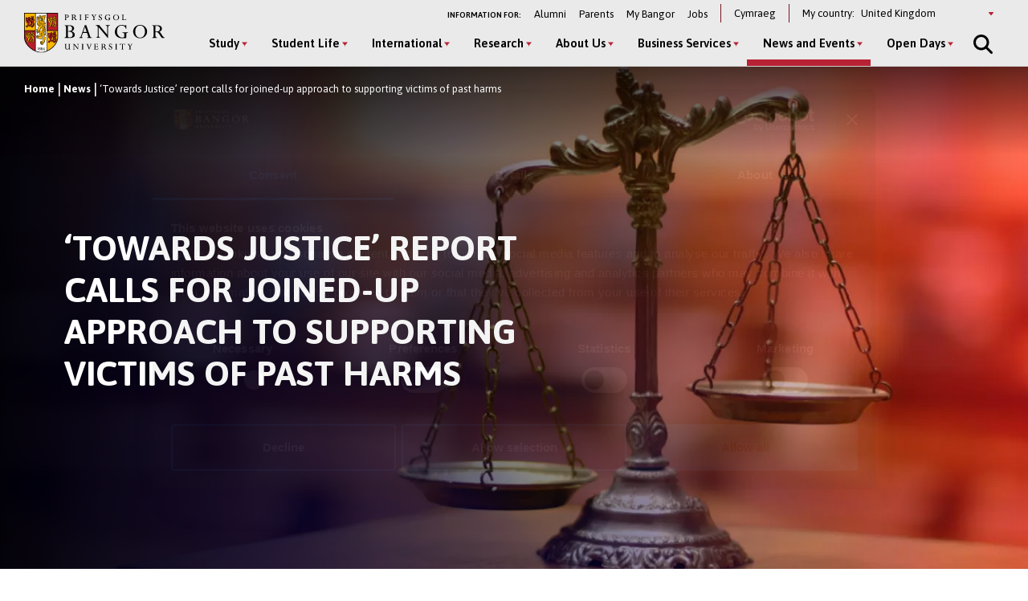

--- FILE ---
content_type: text/html; charset=UTF-8
request_url: https://www.bangor.ac.uk/news/2022-02-01-towards-justice-report-calls-for-joined-up-approach-to-supporting-victims-of-past
body_size: 24366
content:
<!DOCTYPE html>
<html lang="en" dir="ltr" prefix="content: http://purl.org/rss/1.0/modules/content/  dc: http://purl.org/dc/terms/  foaf: http://xmlns.com/foaf/0.1/  og: http://ogp.me/ns#  rdfs: http://www.w3.org/2000/01/rdf-schema#  schema: http://schema.org/  sioc: http://rdfs.org/sioc/ns#  sioct: http://rdfs.org/sioc/types#  skos: http://www.w3.org/2004/02/skos/core#  xsd: http://www.w3.org/2001/XMLSchema# ">
<head>
  <meta charset="utf-8" />
<meta name="description" content="A new report from the educational charity Cumberland Lodge calls on police, politicians, and policymakers to take a more joined-up approach to responding to past harms – and place the needs of victims, survivors, and their families at the heart of this." />
<link rel="canonical" href="https://www.bangor.ac.uk/news/2022-02-01-towards-justice-report-calls-for-joined-up-approach-to-supporting-victims-of-past" />
<meta property="og:site_name" content="Bangor University" />
<meta property="og:type" content="news" />
<meta property="og:url" content="https://www.bangor.ac.uk/news/2022-02-01-towards-justice-report-calls-for-joined-up-approach-to-supporting-victims-of-past" />
<meta property="og:title" content="‘Towards Justice’ report calls for joined-up approach to supporting victims of past harms" />
<meta property="og:description" content="A new report from the educational charity Cumberland Lodge calls on police, politicians, and policymakers to take a more joined-up approach to responding to past harms – and place the needs of victims, survivors, and their families at the heart of this." />
<meta property="og:image" content="https://www.bangor.ac.uk/sites/default/files/styles/medium/public/2022-02/TowardsJusticereport.png?itok=Nqy2oL3f" />
<meta name="google-site-verification" content="YThVNuE9x93ZuAkxY62e5t24EXYMhftU2XF202ZcqlU" />
<meta name="Generator" content="Drupal 10 (https://www.drupal.org)" />
<meta name="MobileOptimized" content="width" />
<meta name="HandheldFriendly" content="true" />
<meta name="viewport" content="width=device-width, initial-scale=1.0" />
<link rel="icon" href="/core/misc/favicon.ico" type="image/vnd.microsoft.icon" />
<link rel="alternate" hreflang="en" href="https://www.bangor.ac.uk/news/2022-02-01-towards-justice-report-calls-for-joined-up-approach-to-supporting-victims-of-past" />
<link rel="alternate" hreflang="cy" href="https://www.bangor.ac.uk/cy/newyddion/2022-02-01-adroddiad-towards-justice-yn-galw-am-gydweithio-er-mwyn-cefnogi-dioddefwyr" />

  <title>‘Towards Justice’ report calls for joined-up approach to supporting victims of past harms | Bangor University</title>
  <link rel="stylesheet" media="all" href="/sites/default/files/css/css_J2uAxDstQ5SNrNMWK5APYGiXjSgqvdHgjKjsHuWxsFY.css?delta=0&amp;language=en&amp;theme=bangor&amp;include=eJxFjuEOwiAMhF8I4ZFMgYahhRJO1O3pNWPTP831u-aunmrS7jyBjRfaVidKMddkwqLg6mIfjcTO7YBXyd5NaQNgghCwzpBDFwYo8c-rGr-edj4D6UbvCar2QpI3No06pU5twXn1J3bUNrxkLBwNJIe7oxC-LdkLX3ZgsOLBZf7xzPyC26ctGofwB5JqWp4" />
<link rel="stylesheet" media="all" href="/sites/default/files/css/css_6GHFmW5_KKZPTUJnG7IuKYn-q5cblImKDqJhGV05kY4.css?delta=1&amp;language=en&amp;theme=bangor&amp;include=eJxFjuEOwiAMhF8I4ZFMgYahhRJO1O3pNWPTP831u-aunmrS7jyBjRfaVidKMddkwqLg6mIfjcTO7YBXyd5NaQNgghCwzpBDFwYo8c-rGr-edj4D6UbvCar2QpI3No06pU5twXn1J3bUNrxkLBwNJIe7oxC-LdkLX3ZgsOLBZf7xzPyC26ctGofwB5JqWp4" />
<link rel="stylesheet" media="all" href="/sites/default/files/css/css___6B3LO-4w8Ho1A9puldKNeg97MaFmqXF4RFR0n0c-I.css?delta=2&amp;language=en&amp;theme=bangor&amp;include=eJxFjuEOwiAMhF8I4ZFMgYahhRJO1O3pNWPTP831u-aunmrS7jyBjRfaVidKMddkwqLg6mIfjcTO7YBXyd5NaQNgghCwzpBDFwYo8c-rGr-edj4D6UbvCar2QpI3No06pU5twXn1J3bUNrxkLBwNJIe7oxC-LdkLX3ZgsOLBZf7xzPyC26ctGofwB5JqWp4" />
<link rel="stylesheet" media="all" href="/sites/default/files/css/css_byt81x7z1LVU6OX-CZ_kxY93KGN0c5gnueUfYkeKSZw.css?delta=3&amp;language=en&amp;theme=bangor&amp;include=eJxFjuEOwiAMhF8I4ZFMgYahhRJO1O3pNWPTP831u-aunmrS7jyBjRfaVidKMddkwqLg6mIfjcTO7YBXyd5NaQNgghCwzpBDFwYo8c-rGr-edj4D6UbvCar2QpI3No06pU5twXn1J3bUNrxkLBwNJIe7oxC-LdkLX3ZgsOLBZf7xzPyC26ctGofwB5JqWp4" />
<link rel="stylesheet" media="all" href="/sites/default/files/css/css_AQzvWkLDhIuEfdK9h60izdtUkLnCsnhnbOwhcbSTf5c.css?delta=4&amp;language=en&amp;theme=bangor&amp;include=eJxFjuEOwiAMhF8I4ZFMgYahhRJO1O3pNWPTP831u-aunmrS7jyBjRfaVidKMddkwqLg6mIfjcTO7YBXyd5NaQNgghCwzpBDFwYo8c-rGr-edj4D6UbvCar2QpI3No06pU5twXn1J3bUNrxkLBwNJIe7oxC-LdkLX3ZgsOLBZf7xzPyC26ctGofwB5JqWp4" />

  <script type="application/json" data-drupal-selector="drupal-settings-json">{"path":{"baseUrl":"\/","pathPrefix":"","currentPath":"node\/40484441","currentPathIsAdmin":false,"isFront":false,"currentLanguage":"en"},"pluralDelimiter":"\u0003","suppressDeprecationErrors":true,"ajaxPageState":{"libraries":"[base64]","theme":"bangor","theme_token":null},"ajaxTrustedUrl":{"form_action_p_pvdeGsVG5zNF_XLGPTvYSKCf43t8qZYSwcfZl2uzM":true,"\/news\/2022-02-01-towards-justice-report-calls-for-joined-up-approach-to-supporting-victims-of-past?ajax_form=1":true},"gtag":{"tagId":"","consentMode":false,"otherIds":[],"events":[],"additionalConfigInfo":[]},"gtm":{"tagId":null,"settings":{"data_layer":"dataLayer","include_classes":false,"allowlist_classes":"google\nnonGooglePixels\nnonGoogleScripts\nnonGoogleIframes","blocklist_classes":"customScripts\ncustomPixels","include_environment":false,"environment_id":"","environment_token":""},"tagIds":["GTM-TPLT3D5"]},"geoIpCountryCode":"us","lityPopupOptionUrl":{"internationalPageUrl":"\/international-homepage","ukPageUrl":"\/your-future-in-action"},"blazy":{"loadInvisible":false,"offset":100,"saveViewportOffsetDelay":50,"validateDelay":25,"container":"","loader":true,"unblazy":false,"visibleClass":false},"blazyIo":{"disconnect":false,"rootMargin":"0px","threshold":[0,0.25,0.5,0.75,1]},"slick":{"adaptiveHeight":false,"autoplay":false,"pauseOnHover":true,"pauseOnDotsHover":false,"pauseOnFocus":true,"autoplaySpeed":3000,"arrows":true,"downArrow":false,"downArrowTarget":"","downArrowOffset":0,"centerMode":false,"centerPadding":"50px","dots":false,"dotsClass":"slick-dots","draggable":true,"fade":false,"focusOnSelect":false,"infinite":true,"initialSlide":0,"lazyLoad":"ondemand","mouseWheel":false,"randomize":false,"rtl":false,"rows":1,"slidesPerRow":1,"slide":"","slidesToShow":1,"slidesToScroll":1,"speed":500,"swipe":true,"swipeToSlide":false,"edgeFriction":0.34999999999999998,"touchMove":true,"touchThreshold":5,"useCSS":true,"cssEase":"ease","cssEaseBezier":"","cssEaseOverride":"","useTransform":true,"easing":"linear","variableWidth":false,"vertical":false,"verticalSwiping":false,"waitForAnimate":true},"views":{"ajax_path":"\/views\/ajax","ajaxViews":{"views_dom_id:ec57b743e15843aa2e3d7ede5bfb79ce152a0d25c8a6942b3e98d41084223bf7":{"view_name":"news","view_display_id":"related_news","view_args":"40484441\/1651","view_path":"\/node\/40484441","view_base_path":null,"view_dom_id":"ec57b743e15843aa2e3d7ede5bfb79ce152a0d25c8a6942b3e98d41084223bf7","pager_element":0},"views_dom_id:6076e7a6a134504fe9ad6c5be44c8c7ec7b2069fc8565863dc071c2e60d8f12c":{"view_name":"news","view_display_id":"related_news","view_args":"40484441\/1651","view_path":"\/node\/40484441","view_base_path":null,"view_dom_id":"6076e7a6a134504fe9ad6c5be44c8c7ec7b2069fc8565863dc071c2e60d8f12c","pager_element":0}}},"ajax":{"edit-country--2":{"event":"change","callback":"::ajaxSubmit","url":"\/news\/2022-02-01-towards-justice-report-calls-for-joined-up-approach-to-supporting-victims-of-past?ajax_form=1","httpMethod":"POST","dialogType":"ajax","submit":{"_triggering_element_name":"country"}},"edit-country":{"event":"change","callback":"::ajaxSubmit","url":"\/news\/2022-02-01-towards-justice-report-calls-for-joined-up-approach-to-supporting-victims-of-past?ajax_form=1","httpMethod":"POST","dialogType":"ajax","submit":{"_triggering_element_name":"country"}}},"chosen":{"selector":"","minimum_single":20,"minimum_multiple":20,"minimum_width":0,"use_relative_width":false,"options":{"disable_search":false,"disable_search_threshold":0,"allow_single_deselect":false,"add_helper_buttons":false,"search_contains":false,"placeholder_text_multiple":"Choose some options","placeholder_text_single":"Choose an option","no_results_text":"No results match","max_shown_results":null,"inherit_select_classes":true}},"user":{"uid":0,"permissionsHash":"72782cf8e6b88b8a40820f7eddb5645b53ebf63ac8f6ce5e70d80262e58e36c1"}}</script>
<script src="/sites/default/files/js/js_4a2AjJShbuE6KB4Zp-zW16vYh1IXMq7m2MWckN-5oHw.js?scope=header&amp;delta=0&amp;language=en&amp;theme=bangor&amp;include=[base64]"></script>
<script src="//kit.fontawesome.com/595e47655f.js" defer crossorigin="anonymous"></script>
<script src="/modules/contrib/google_tag/js/gtag.js?t68htv"></script>
<script src="/modules/contrib/google_tag/js/gtm.js?t68htv"></script>

  <link rel="apple-touch-icon" sizes="180x180" href="/themes/custom/bangor/favicon/apple-touch-icon.png">
  <link rel="icon" type="image/png" sizes="32x32" href="/themes/custom/bangor/favicon/favicon-32x32.png">
  <link rel="icon" type="image/png" sizes="16x16" href="/themes/custom/bangor/favicon/favicon-16x16.png">
  <link rel="manifest" href="/themes/custom/bangor/favicon/site.webmanifest">
  <link rel="mask-icon" href="/themes/custom/bangor/favicon/safari-pinned-tab.svg" color="#5bbad5">
  <link rel="shortcut icon" href="/themes/custom/bangor/favicon/favicon.ico">
  <meta name="msapplication-TileColor" content="#da532c">
  <meta name="theme-color" content="#ffffff">
</head>
<body class="path-node page-node-type-news">
<a href="#main-content" class="visually-hidden focusable skip-link">
  Skip to main content
</a>
<noscript><iframe src="https://www.googletagmanager.com/ns.html?id=GTM-TPLT3D5"
                  height="0" width="0" style="display:none;visibility:hidden"></iframe></noscript>

  <div class="dialog-off-canvas-main-canvas l-canvas" data-off-canvas-main-canvas>
    <div class="l-content-wrapper">

  


<div class="site-header__wrapper">

  <header aria-label="Bangor University website header" class="site-header">

    <div class="site-header__brand">
      <a href="/" class="site-header__logo" title="Go to Bangor University Homepage">
        <img src="/themes/custom/bangor/images/logo-black.svg" alt="Bangor University logo"  loading="lazy">
      </a>
    </div>

    <div class="site-header__nav">
      <div class="site-header__secondary">
        <nav id="block-secondary" aria-label="Information For navigation menu" data-block-plugin-id="system_menu_block:secondary-menu" class="block block-menu navigation menu--secondary">
          <h2 id="block-secondary-menu">Information for:</h2>
          
              <ul class="menu secondary-menu">
                    <li class="menu-item">
        <a href="/alumni" data-drupal-link-system-path="node/106096">Alumni</a>
              </li>
                <li class="menu-item">
        <a href="/study/parents" title="Information for Parents and Guardians" data-drupal-link-system-path="node/36959286">Parents</a>
              </li>
                <li class="menu-item">
        <a href="https://my.bangor.ac.uk/en/">My Bangor</a>
              </li>
                <li class="menu-item">
        <a href="https://jobs.bangor.ac.uk/">Jobs</a>
              </li>
        </ul>
  


        </nav>

          <div class="language-switcher-language-url block block-language block-language-blocklanguage-interface" role="navigation" data-block-plugin-id="language_block:language_interface" aria-label="Language switcher">
    
        
          <ul class="links"><li><a href="/cy/newyddion/2022-02-01-adroddiad-towards-justice-yn-galw-am-gydweithio-er-mwyn-cefnogi-dioddefwyr" class="language-link" hreflang="cy" data-drupal-link-system-path="node/40484441">Cymraeg</a></li></ul>
      </div>


        <div class="block switcher-region">
          <span>My country:</span> <form class="bangor-common-country" data-drupal-selector="bangor-common-country" action="/news/2022-02-01-towards-justice-report-calls-for-joined-up-approach-to-supporting-victims-of-past" method="post" id="bangor-common-country" accept-charset="UTF-8">
  <div class="js-form-item form-item js-form-type-select form-type-select js-form-item-country form-item-country form-no-label">
      <label for="edit-country" class="visually-hidden">Select a country</label>
        <div class="select__wrapper"><select data-drupal-selector="edit-country" id="edit-country" name="country" class="form-select"><option value="af">Afghanistan</option><option value="al">Albania</option><option value="dz">Algeria</option><option value="as">American Samoa</option><option value="ad">Andorra</option><option value="ao">Angola</option><option value="ai">Anguilla</option><option value="ag">Antigua and Barbuda</option><option value="ar">Argentina</option><option value="am">Armenia</option><option value="au">Australia</option><option value="at">Austria</option><option value="az">Azerbaijan</option><option value="bs">Bahamas</option><option value="bh">Bahrain</option><option value="bd">Bangladesh</option><option value="bb">Barbados</option><option value="by">Belarus</option><option value="be">Belgium</option><option value="bz">Belize</option><option value="bj">Benin</option><option value="bm">Bermuda</option><option value="bt">Bhutan</option><option value="bo">Bolivia</option><option value="ba">Bosnia and Herzegovina</option><option value="bw">Botswana</option><option value="br">Brazil</option><option value="io">British Indian Ocean Territory</option><option value="bn">Brunei Darussalam</option><option value="bg">Bulgaria</option><option value="bf">Burkina Faso</option><option value="bi">Burundi</option><option value="cv">Cabo Verde</option><option value="kh">Cambodia</option><option value="cm">Cameroon</option><option value="ca">Canada</option><option value="ky">Cayman Islands</option><option value="cf">Central African Republic</option><option value="td">Chad</option><option value="cl">Chile</option><option value="cn">China</option><option value="co">Colombia</option><option value="km">Comoros</option><option value="cg">Congo</option><option value="cd">Congo (Democratic Republic)</option><option value="cr">Costa Rica</option><option value="hr">Croatia</option><option value="cu">Cuba</option><option value="cy">Cyprus</option><option value="cz">Czechia</option><option value="ci">Côte d&#039;Ivoire</option><option value="dk">Denmark</option><option value="dj">Djibouti</option><option value="dm">Dominica</option><option value="do">Dominican Republic</option><option value="ec">Ecuador</option><option value="eg">Egypt</option><option value="sv">El Salvador</option><option value="gq">Equatorial Guinea</option><option value="er">Eritrea</option><option value="ee">Estonia</option><option value="sz">Eswatini</option><option value="et">Ethiopia</option><option value="fk">Falkland Islands</option><option value="fo">Faroe Islands</option><option value="fj">Fiji</option><option value="fi">Finland</option><option value="fr">France</option><option value="ga">Gabon</option><option value="gm">Gambia</option><option value="ge">Georgia</option><option value="de">Germany</option><option value="gh">Ghana</option><option value="gi">Gibraltar</option><option value="gr">Greece</option><option value="gl">Greenland</option><option value="gd">Grenada</option><option value="gu">Guam</option><option value="gt">Guatemala</option><option value="gg">Guernsey</option><option value="gn">Guinea</option><option value="gw">Guinea-Bissau</option><option value="gy">Guyana</option><option value="ht">Haiti</option><option value="hn">Honduras</option><option value="hk">Hong Kong</option><option value="hu">Hungary</option><option value="is">Iceland</option><option value="in">India</option><option value="id">Indonesia</option><option value="ir">Iran</option><option value="iq">Iraq</option><option value="ie">Ireland</option><option value="im">Isle of Man</option><option value="il">Israel</option><option value="it">Italy</option><option value="jm">Jamaica</option><option value="jp">Japan</option><option value="je">Jersey</option><option value="jo">Jordan</option><option value="kz">Kazakhstan</option><option value="ke">Kenya</option><option value="ki">Kiribati</option><option value="kp">Korea (North)</option><option value="kr">Korea (South)</option><option value="qz">Kosovo</option><option value="kw">Kuwait</option><option value="kg">Kyrgyzstan</option><option value="la">Laos</option><option value="lv">Latvia</option><option value="lb">Lebanon</option><option value="ls">Lesotho</option><option value="lr">Liberia</option><option value="ly">Libya</option><option value="li">Liechtenstein</option><option value="lt">Lithuania</option><option value="lu">Luxembourg</option><option value="mo">Macao</option><option value="mg">Madagascar</option><option value="mw">Malawi</option><option value="my">Malaysia</option><option value="mv">Maldives</option><option value="ml">Mali</option><option value="mt">Malta</option><option value="mh">Marshall Islands</option><option value="mr">Mauritania</option><option value="mu">Mauritius</option><option value="mx">Mexico</option><option value="fm">Micronesia</option><option value="md">Moldova</option><option value="mc">Monaco</option><option value="mn">Mongolia</option><option value="me">Montenegro</option><option value="ms">Montserrat</option><option value="ma">Morocco</option><option value="mz">Mozambique</option><option value="mm">Myanmar</option><option value="na">Namibia</option><option value="nr">Nauru</option><option value="np">Nepal</option><option value="nl">Netherlands</option><option value="nz">New Zealand</option><option value="ni">Nicaragua</option><option value="ne">Niger</option><option value="ng">Nigeria</option><option value="mk">North Macedonia</option><option value="mp">Northern Mariana Islands</option><option value="no">Norway</option><option value="om">Oman</option><option value="pk">Pakistan</option><option value="pw">Palau</option><option value="ps">Palestine</option><option value="pa">Panama</option><option value="pg">Papua New Guinea</option><option value="py">Paraguay</option><option value="pe">Peru</option><option value="ph">Philippines</option><option value="pn">Pitcairn</option><option value="pl">Poland</option><option value="pt">Portugal</option><option value="pr">Puerto Rico</option><option value="qa">Qatar</option><option value="ro">Romania</option><option value="ru">Russia</option><option value="rw">Rwanda</option><option value="sh">Saint Helena, Ascension and Tristan da Cunha</option><option value="kn">Saint Kitts and Nevis</option><option value="lc">Saint Lucia</option><option value="vc">Saint Vincent and the Grenadines</option><option value="ws">Samoa</option><option value="sm">San Marino</option><option value="st">Sao Tome and Principe</option><option value="sa">Saudi Arabia</option><option value="sn">Senegal</option><option value="rs">Serbia</option><option value="sc">Seychelles</option><option value="sl">Sierra Leone</option><option value="sg">Singapore</option><option value="sk">Slovakia</option><option value="si">Slovenia</option><option value="sb">Solomon Islands</option><option value="so">Somalia</option><option value="za">South Africa</option><option value="gs">South Georgia and The South Sandwich Islands</option><option value="ss">South Sudan</option><option value="es">Spain</option><option value="lk">Sri Lanka</option><option value="sd">Sudan</option><option value="sr">Suriname</option><option value="se">Sweden</option><option value="ch">Switzerland</option><option value="sy">Syria</option><option value="tw">Taiwan</option><option value="tj">Tajikistan</option><option value="tz">Tanzania</option><option value="th">Thailand</option><option value="tl">Timor-Leste</option><option value="tg">Togo</option><option value="to">Tonga</option><option value="tt">Trinidad and Tobago</option><option value="tn">Tunisia</option><option value="tm">Turkmenistan</option><option value="tc">Turks and Caicos Islands</option><option value="tv">Tuvalu</option><option value="tr">Türkiye</option><option value="ug">Uganda</option><option value="ua">Ukraine</option><option value="ae">United Arab Emirates</option><option value="gb" selected="selected">United Kingdom</option><option value="us">United States of America</option><option value="uy">Uruguay</option><option value="uz">Uzbekistan</option><option value="vu">Vanuatu</option><option value="va">Vatican City</option><option value="ve">Venezuela</option><option value="vn">Vietnam</option><option value="vg">Virgin Islands (British)</option><option value="vi">Virgin Islands (US)</option><option value="eh">Western Sahara</option><option value="ye">Yemen</option><option value="zm">Zambia</option><option value="zw">Zimbabwe</option></select></div>
        </div>
<input autocomplete="off" data-drupal-selector="form-ix-38gszm69e2cjymnsm4jervvkicltkhcb0yrbtu5q" type="hidden" name="form_build_id" value="form-Ix_38gSzm69e2cjymNsM4JERvVKicLtkhCb0yRbTu5Q" />
<input data-drupal-selector="edit-bangor-common-country" type="hidden" name="form_id" value="bangor_common_country" />

</form>

        </div>
      </div>

      <div class="site-header__main">
        <nav aria-labelledby="block-main-menu" id="block-main" data-block-plugin-id="system_menu_block:main-menu" class="block block-menu navigation menu--main">
          <h2 class="visually-hidden" id="block-main-menu" aria-label="Main Menu">Main Menu</h2>

          <div class="site-header__main-wrapper">
            

              <ul class="menu">
                    <li class="menu-item menu-item--expanded" >
                  <button class="sub-menu-toggle" aria-label="Study menu" aria-expanded="false">Study</button>
          <div class="sub-menu__wrapper">

            <div class="l-container">

              
              <div class="sub-menu__container sub-menu__container--cta">

                              <ul class="sub-menu">
                    <li class="menu-item menu-item--expanded" >
                  <span>Undergraduate</span>
                                    <ul class="sub-menu">
                    <li class="menu-item" >
                  <a href="/courses?level_of_study=wt_undergraduate_programme" data-drupal-link-query="{&quot;level_of_study&quot;:&quot;wt_undergraduate_programme&quot;}" data-drupal-link-system-path="courses">A–Z of Courses  </a>
                        </li>

                <li class="menu-item" >
                  <a href="/study/undergraduate" data-drupal-link-system-path="node/6">Subject Areas</a>
                        </li>

                <li class="menu-item" >
                  <a href="/study/undergraduate/apply" data-drupal-link-system-path="node/49101">How to Apply</a>
                        </li>

                <li class="menu-item" >
                  <a href="/undergraduate-applicant-information-hub" data-drupal-link-system-path="node/41537306">Applicant Hub</a>
                        </li>

                <li class="menu-item" >
                  <a href="/studentfinance" data-drupal-link-system-path="node/33961">Fees and Finances</a>
                        </li>

                <li class="menu-item" >
                  <a href="/student-finance/scholarships" data-drupal-link-system-path="node/34126">Scholarships and Bursaries</a>
                        </li>

                <li class="menu-item" >
                  <a href="/contextual-offers" data-drupal-link-system-path="node/36090561">Widening Access</a>
                        </li>

                <li class="menu-item" >
                  <a href="/study/cymraeg" data-drupal-link-system-path="node/50081">Study in Welsh</a>
                        </li>

                <li class="menu-item" >
                  <a href="/study/part-time" data-drupal-link-system-path="node/50076">Part-Time Study</a>
                        </li>

                <li class="menu-item" >
                  <a href="/study/degree-apprenticeships" data-drupal-link-system-path="node/50071">Degree Apprenticeships</a>
                        </li>

                <li class="menu-item" >
                  <a href="/student-life/studying_abroad" data-drupal-link-system-path="node/34356">Study or Work Abroad</a>
                        </li>

                <li class="menu-item" >
                  <a href="/student-life/employability" data-drupal-link-system-path="node/34276">Work Experience</a>
                        </li>

                <li class="menu-item" >
                  <a href="/accommodation" data-drupal-link-system-path="node/2091">Student Accommodation</a>
                        </li>

                <li class="menu-item" >
                  <a href="/study/order-prospectus" data-drupal-link-system-path="node/71206">Pocket Prospectus</a>
                        </li>

                <li class="menu-item" >
                  <a href="/academic-calendar" data-drupal-link-system-path="node/41543251">Academic Calendar</a>
                        </li>

    
  </ul>
    
                        </li>

                <li class="menu-item menu-item--expanded" >
                  <span>Postgraduate Taught</span>
                                    <ul class="sub-menu">
                    <li class="menu-item" >
                  <a href="/courses?term=&amp;level_of_study=pgt_course" data-drupal-link-query="{&quot;level_of_study&quot;:&quot;pgt_course&quot;,&quot;term&quot;:&quot;&quot;}" data-drupal-link-system-path="courses">A-Z of Courses  </a>
                        </li>

                <li class="menu-item" >
                  <a href="/study/postgraduate" data-drupal-link-system-path="node/26">Subject Areas</a>
                        </li>

                <li class="menu-item" >
                  <a href="/study/apply" data-drupal-link-system-path="node/106101">How to Apply</a>
                        </li>

                <li class="menu-item" >
                  <a href="/applied/postgraduate-applicants" data-drupal-link-system-path="node/35000461">Already Applied</a>
                        </li>

                <li class="menu-item" >
                  <a href="/studentfinance/postgraduate" data-drupal-link-system-path="node/34166">Fees and Finances</a>
                        </li>

                <li class="menu-item" >
                  <a href="/studentfinance/postgraduate/funding" data-drupal-link-system-path="node/34156">Scholarships and Bursaries </a>
                        </li>

                <li class="menu-item" >
                  <a href="/executive-education" data-drupal-link-system-path="node/40845391">Executive Education</a>
                        </li>

                <li class="menu-item" >
                  <a href="/study/postgraduate/january" data-drupal-link-system-path="node/106276">January Start</a>
                        </li>

                <li class="menu-item" >
                  <a href="/study/part-time" data-drupal-link-system-path="node/50076">Part-Time Study</a>
                        </li>

                <li class="menu-item" >
                  <a href="/short-courses-and-cpd" data-drupal-link-system-path="node/41510921">Short Courses and CPD</a>
                        </li>

                <li class="menu-item" >
                  <a href="/courses?term=&amp;level_of_study=other_course" data-drupal-link-query="{&quot;level_of_study&quot;:&quot;other_course&quot;,&quot;term&quot;:&quot;&quot;}" data-drupal-link-system-path="courses">A-Z of Short Courses and CPD</a>
                        </li>

    
  </ul>
    
                        </li>

                <li class="menu-item menu-item--expanded" >
                  <span>Postgraduate Research</span>
                                    <ul class="sub-menu">
                    <li class="menu-item" >
                  <a href="/courses?term=&amp;level_of_study=pgr_course" data-drupal-link-query="{&quot;level_of_study&quot;:&quot;pgr_course&quot;,&quot;term&quot;:&quot;&quot;}" data-drupal-link-system-path="courses">A-Z of Courses  </a>
                        </li>

                <li class="menu-item" >
                  <a href="/study/postgraduate-research" data-drupal-link-system-path="node/31">Subject Areas</a>
                        </li>

                <li class="menu-item" >
                  <a href="/study/postgraduate-research/apply" data-drupal-link-system-path="node/106026">How to Apply</a>
                        </li>

                <li class="menu-item" >
                  <a href="/studentfinance/postgraduate/funding" data-drupal-link-system-path="node/34156">Funding</a>
                        </li>

                <li class="menu-item" >
                  <a href="/doctoral-academy" data-drupal-link-system-path="node/39935266">The Doctoral School</a>
                        </li>

    
  </ul>
    
                        </li>

    
  </ul>
    

                                <div class="global-cta__wrapper">
                                        <a href="/courses" class="global-cta" >
    <div class="global-cta__icon"><div class="fontawesome-icons">
      <div class="fontawesome-icon">
  <span class="fas fa-search" data-fa-transform="" data-fa-mask="" style="--fa-primary-color: #000000; --fa-secondary-color: #000000;"></span>
</div>

  </div>
</div>
    <p class="global-cta__label">Find a Course</p>
  </a>

                                        <a href="/openday" class="global-cta" >
    <div class="global-cta__icon"><div class="fontawesome-icons">
      <div class="fontawesome-icon">
  <span class="fas fa-university" data-fa-transform="" data-fa-mask="" style="--fa-primary-color: #000000; --fa-secondary-color: #000000;"></span>
</div>

  </div>
</div>
    <p class="global-cta__label">Open Days</p>
  </a>

                                        <a href="/openday/postgraduate" class="global-cta" >
    <div class="global-cta__icon"><div class="fontawesome-icons">
      <div class="fontawesome-icon">
  <span class="fas fa-angle-right" data-fa-transform="" data-fa-mask="" style="--fa-primary-color: #000000; --fa-secondary-color: #000000;"></span>
</div>

  </div>
</div>
    <p class="global-cta__label">Postgraduate Event</p>
  </a>

                                        <a href="/undergraduate-applicant-information-hub" class="global-cta"  title="Click to go to the information for undergraduate applicants page" aria-label="Click to go to the information for undergraduate applicants page" >
    <div class="global-cta__icon"><div class="fontawesome-icons">
      <div class="fontawesome-icon">
  <span class="fas fa-info-circle" data-fa-transform="" data-fa-mask="" style="--fa-primary-color: #000000; --fa-secondary-color: #000000;"></span>
</div>

  </div>
</div>
    <p class="global-cta__label">Applicant Hub</p>
  </a>

                                        <a href="/virtual-tour-of-bangor-university" class="global-cta" >
    <div class="global-cta__icon"><div class="fontawesome-icons">
      <div class="fontawesome-icon">
  <span class="fas fa-street-view" data-fa-transform="" data-fa-mask="" style="--fa-primary-color: #000000; --fa-secondary-color: #000000;"></span>
</div>

  </div>
</div>
    <p class="global-cta__label">Virtual Tour</p>
  </a>

                                        <a href="/study/order-prospectus" class="global-cta" >
    <div class="global-cta__icon"><div class="fontawesome-icons">
      <div class="fontawesome-icon">
  <span class="fas fa-book-reader" data-fa-transform="" data-fa-mask="" style="--fa-primary-color: #000000; --fa-secondary-color: #000000;"></span>
</div>

  </div>
</div>
    <p class="global-cta__label">Order a Pocket Prospectus</p>
  </a>

                                      
                                    </div>
                
              </div>

            </div>

          </div>

              </li>

                <li class="menu-item menu-item--expanded" >
                  <button class="sub-menu-toggle" aria-label="Student Life menu" aria-expanded="false">Student Life</button>
          <div class="sub-menu__wrapper">

            <div class="l-container">

              
              <div class="sub-menu__container sub-menu__container--cta">

                              <ul class="sub-menu">
                    <li class="menu-item menu-item--expanded" >
                  <span>Student Life</span>
                                    <ul class="sub-menu">
                    <li class="menu-item" >
                  <a href="/student-life" data-drupal-link-system-path="node/46">Student Life Home</a>
                        </li>

                <li class="menu-item" >
                  <a href="/student-life/bangor-and-area" data-drupal-link-system-path="node/39936">Bangor and the Area</a>
                        </li>

                <li class="menu-item" >
                  <a href="/student-life/social" data-drupal-link-system-path="node/34331">Social Life and Entertainment</a>
                        </li>

                <li class="menu-item" >
                  <a href="/accommodation" data-drupal-link-system-path="node/2091">Student Accommodation</a>
                        </li>

                <li class="menu-item" >
                  <a href="/student-life/clubs_societies" data-drupal-link-system-path="node/34236">Clubs and Societies</a>
                        </li>

                <li class="menu-item" >
                  <a href="/student-life/sport" data-drupal-link-system-path="node/34341">Sport</a>
                        </li>

                <li class="menu-item" >
                  <a href="/virtual-tour-of-bangor-university" data-drupal-link-system-path="node/41543546">Virtual Tour</a>
                        </li>

                <li class="menu-item" >
                  <a href="/bangortv" data-drupal-link-system-path="node/35525706">Videos and Vlogs</a>
                        </li>

    
  </ul>
    
                        </li>

                <li class="menu-item menu-item--expanded" >
                  <span>Your Experience at Bangor</span>
                                    <ul class="sub-menu">
                    <li class="menu-item" >
                  <a href="/student-life/support" data-drupal-link-system-path="node/34361">Student Support</a>
                        </li>

                <li class="menu-item" >
                  <a href="/student-life/employability" data-drupal-link-system-path="node/34276">Skills and Employability</a>
                        </li>

                <li class="menu-item" >
                  <a href="/international/exchanges/outgoing" data-drupal-link-system-path="node/47431">Study or Work Abroad</a>
                        </li>

                <li class="menu-item" >
                  <a href="/studentfinance" data-drupal-link-system-path="node/33961">Fees and Finances</a>
                        </li>

                <li class="menu-item" >
                  <a href="/student-ambassadors" data-drupal-link-system-path="node/41512036">Student Ambassadors </a>
                        </li>

    
  </ul>
    
                        </li>

    
  </ul>
    

                                <div class="global-cta__wrapper">
                                        <a href="/student-life/news-videos" class="global-cta" >
    <div class="global-cta__icon"><div class="fontawesome-icons">
      <div class="fontawesome-icon">
  <span class="fas fa-user-graduate" data-fa-transform="" data-fa-mask="" style="--fa-primary-color: #000000; --fa-secondary-color: #000000;"></span>
</div>

  </div>
</div>
    <p class="global-cta__label">Student Profiles</p>
  </a>

                                        <a href="/get-ready-for-university" class="global-cta" >
    <div class="global-cta__icon"><div class="fontawesome-icons">
      <div class="fontawesome-icon">
  <span class="fab fa-youtube-square" data-fa-transform="" data-fa-mask="" style="--fa-primary-color: #000000; --fa-secondary-color: #000000;"></span>
</div>

  </div>
</div>
    <p class="global-cta__label">Student Videos and Vlogs</p>
  </a>

                                        <a href="/virtual-tour-of-bangor-university" class="global-cta" >
    <div class="global-cta__icon"><div class="fontawesome-icons">
      <div class="fontawesome-icon">
  <span class="fas fa-street-view" data-fa-transform="" data-fa-mask="" style="--fa-primary-color: #000000; --fa-secondary-color: #000000;"></span>
</div>

  </div>
</div>
    <p class="global-cta__label">Virtual Tour </p>
  </a>

                                      
                                    </div>
                
              </div>

            </div>

          </div>

              </li>

                <li class="menu-item menu-item--expanded" >
                  <button class="sub-menu-toggle" aria-label="International menu" aria-expanded="false">International</button>
          <div class="sub-menu__wrapper">

            <div class="l-container">

              
              <div class="sub-menu__container sub-menu__container--cta">

                              <ul class="sub-menu">
                    <li class="menu-item menu-item--expanded" >
                  <span>Choose Bangor</span>
                                    <ul class="sub-menu">
                    <li class="menu-item" >
                  <a href="/courses" data-drupal-link-system-path="courses">A-Z of Courses</a>
                        </li>

                <li class="menu-item" >
                  <a href="/international" data-drupal-link-system-path="node/45926">International Home</a>
                        </li>

                <li class="menu-item" >
                  <a href="/international/about" data-drupal-link-system-path="node/46816">Why Bangor?</a>
                        </li>

                <li class="menu-item" >
                  <a href="/international/city-and-surroundings" data-drupal-link-system-path="node/46911">Location</a>
                        </li>

                <li class="menu-item" >
                  <a href="/international/accommodation">Accommodation</a>
                        </li>

                <li class="menu-item" >
                  <a href="/international/support" data-drupal-link-system-path="node/47951">Student Support</a>
                        </li>

                <li class="menu-item" >
                  <a href="/international/contact" data-drupal-link-system-path="node/46921">Contact Us</a>
                        </li>

                <li class="menu-item" >
                  <a href="https://www.bangoruniversity.cn/">Bangor University&#039;s China website</a>
                        </li>

    
  </ul>
    
                        </li>

                <li class="menu-item menu-item--expanded" >
                  <span>Apply</span>
                                    <ul class="sub-menu">
                    <li class="menu-item" >
                  <a href="/international/applying/entryrequirements" data-drupal-link-system-path="node/47151">Entry Requirements</a>
                        </li>

                <li class="menu-item" >
                  <a href="/international/tuition" data-drupal-link-system-path="node/48286">Tuition Fees and Scholarships</a>
                        </li>

                <li class="menu-item" >
                  <a href="/international/applying" data-drupal-link-system-path="node/47156">How to Apply</a>
                        </li>

                <li class="menu-item" >
                  <a href="/international/alreadyapplied" data-drupal-link-system-path="node/47146">Already Applied</a>
                        </li>

                <li class="menu-item" >
                  <a href="/international/studyabroad" data-drupal-link-system-path="node/47831">Study Abroad (Incoming)</a>
                        </li>

                <li class="menu-item" >
                  <a href="/international/exchanges/incoming" data-drupal-link-system-path="node/47381">Exchanges (Incoming)</a>
                        </li>

                <li class="menu-item" >
                  <a href="/worldwidepartners" data-drupal-link-system-path="node/47321">Worldwide Partners</a>
                        </li>

    
  </ul>
    
                        </li>

    
  </ul>
    

                                <div class="global-cta__wrapper">
                                        <a href="/international/may-intake-courses" class="global-cta" >
    <div class="global-cta__icon"><div class="fontawesome-icons">
      <div class="fontawesome-icon">
  <span class="fas fa-chevron-double-right" data-fa-transform="" data-fa-mask="" style="--fa-primary-color: #000000; --fa-secondary-color: #000000;"></span>
</div>

  </div>
</div>
    <p class="global-cta__label">May Intake Courses</p>
  </a>

                                        <a href="/international/countries" class="global-cta" >
    <div class="global-cta__icon"><div class="fontawesome-icons">
      <div class="fontawesome-icon">
  <span class="fas fa-globe" data-fa-transform="" data-fa-mask="" style="--fa-primary-color: #000000; --fa-secondary-color: #000000;"></span>
</div>

  </div>
</div>
    <p class="global-cta__label">Your Country / Region</p>
  </a>

                                        <a href="/buic" class="global-cta" >
    <div class="global-cta__icon"><div class="fontawesome-icons">
      <div class="fontawesome-icon">
  <span class="fas fa-university" data-fa-transform="" data-fa-mask="" style="--fa-primary-color: #000000; --fa-secondary-color: #000000;"></span>
</div>

  </div>
</div>
    <p class="global-cta__label">Bangor University International College</p>
  </a>

                                        <a href="https://www.bangor.ac.uk/courses" class="global-cta" >
    <div class="global-cta__icon"><div class="fontawesome-icons">
      <div class="fontawesome-icon">
  <span class="fas fa-calendar-alt" data-fa-transform="" data-fa-mask="" style="--fa-primary-color: #000000; --fa-secondary-color: #000000;"></span>
</div>

  </div>
</div>
    <p class="global-cta__label">Find a Course</p>
  </a>

                                      
                                    </div>
                
              </div>

            </div>

          </div>

              </li>

                <li class="menu-item menu-item--expanded" >
                  <button class="sub-menu-toggle" aria-label="Research menu" aria-expanded="false">Research</button>
          <div class="sub-menu__wrapper">

            <div class="l-container">

              
              <div class="sub-menu__container sub-menu__container--cta">

                              <ul class="sub-menu">
                    <li class="menu-item menu-item--expanded" >
                  <span>Research</span>
                                    <ul class="sub-menu">
                    <li class="menu-item" >
                  <a href="/research" data-drupal-link-system-path="node/46641">Research Home</a>
                        </li>

                <li class="menu-item" >
                  <a href="/research/about" data-drupal-link-system-path="node/37048861">About Our Research</a>
                        </li>

                <li class="menu-item" >
                  <a href="/research/schools" data-drupal-link-system-path="node/46686">Research in our Academic Schools</a>
                        </li>

                <li class="menu-item" >
                  <a href="/research/research-institutes-centres" data-drupal-link-system-path="node/46671">Research Institutes and Centres</a>
                        </li>

                <li class="menu-item" >
                  <a href="https://research.bangor.ac.uk/en/">Research Portal</a>
                        </li>

                <li class="menu-item" >
                  <a href="/iris" data-drupal-link-system-path="node/48476">Integrated Research and Impact Support (IRIS) Service</a>
                        </li>

                <li class="menu-item" >
                  <a href="/energy/">Energy</a>
                        </li>

                <li class="menu-item" >
                  <a href="/iris/ref-2021" data-drupal-link-system-path="node/41271111">REF 2021</a>
                        </li>

                <li class="menu-item" >
                  <a href="/research/news" data-drupal-link-system-path="node/35000531">Research News</a>
                        </li>

    
  </ul>
    
                        </li>

                <li class="menu-item menu-item--expanded" >
                  <span>Postgraduate Research Opportunities</span>
                                    <ul class="sub-menu">
                    <li class="menu-item" >
                  <a href="/study/postgraduate-research" data-drupal-link-system-path="node/31">Postgraduate Research</a>
                        </li>

                <li class="menu-item" >
                  <a href="/doctoral-academy" data-drupal-link-system-path="node/39935266">Doctoral Academy</a>
                        </li>

    
  </ul>
    
                        </li>

                <li class="menu-item menu-item--expanded" >
                  <span>Events and Training Opportunities</span>
                                    <ul class="sub-menu">
                    <li class="menu-item" >
                  <a href="/humanresources/staffdevelopment/researcherdevelopment/">Researcher Development</a>
                        </li>

    
  </ul>
    
                        </li>

    
  </ul>
    

                                <div class="global-cta__wrapper">
                                        <a href="/news/2023-11-16-bangor-universitys-novel-system-for-public-health-surveillance-through-analysis-of" class="global-cta" >
    <div class="global-cta__icon"><div class="fontawesome-icons">
      <div class="fontawesome-icon">
  <span class="fas fa-award" data-fa-transform="" data-fa-mask="" style="--fa-primary-color: #000000; --fa-secondary-color: #000000;"></span>
</div>

  </div>
</div>
    <p class="global-cta__label">Royal Recognition: 2023 Queen&#039;s Anniversary Prize</p>
  </a>

                                        <a href="/iris/ref-2021" class="global-cta" >
    <div class="global-cta__icon"><div class="fontawesome-icons">
      <div class="fontawesome-icon">
  <span class="fas fa-atlas" data-fa-transform="" data-fa-mask="" style="--fa-primary-color: #000000; --fa-secondary-color: #000000;"></span>
</div>

  </div>
</div>
    <p class="global-cta__label">Bangor Research In Top 30 For Societal Impact In UK</p>
  </a>

                                      
                                    </div>
                
              </div>

            </div>

          </div>

              </li>

                <li class="menu-item menu-item--expanded" >
                  <button class="sub-menu-toggle" aria-label="About Us menu" aria-expanded="false">About Us</button>
          <div class="sub-menu__wrapper">

            <div class="l-container">

              
              <div class="sub-menu__container">

                              <ul class="sub-menu">
                    <li class="menu-item menu-item--expanded" >
                  <span>The University</span>
                                    <ul class="sub-menu">
                    <li class="menu-item" >
                  <a href="/about" data-drupal-link-system-path="node/39896">About Us</a>
                        </li>

                <li class="menu-item" >
                  <a href="/about/about-the-university" data-drupal-link-system-path="node/71031">Our Mission</a>
                        </li>

                <li class="menu-item" >
                  <a href="/strategy-2030" data-drupal-link-system-path="node/38446146">Strategy 2030</a>
                        </li>

                <li class="menu-item" >
                  <a href="/annual-report" data-drupal-link-system-path="node/37003936">Annual Report &amp; Financial Statements</a>
                        </li>

                <li class="menu-item" >
                  <a href="/about/our-location" data-drupal-link-system-path="node/63171">Our Location</a>
                        </li>

                <li class="menu-item" >
                  <a href="/about/academic-schools-and-colleges" data-drupal-link-system-path="node/70981">Academic Schools and Colleges</a>
                        </li>

                <li class="menu-item" >
                  <a href="/about/services-and-facilities" data-drupal-link-system-path="node/70991">Services and Facilities</a>
                        </li>

                <li class="menu-item" >
                  <a href="/vice-chancellor" data-drupal-link-system-path="node/71016">Vice-Chancellor&#039;s Office</a>
                        </li>

                <li class="menu-item" >
                  <a href="/collaborationhub/index.php.en">Working with Business</a>
                        </li>

                <li class="menu-item" >
                  <a href="/civic-mission" data-drupal-link-system-path="node/41341731">Working with the Community</a>
                        </li>

                <li class="menu-item" >
                  <a href="/sustainablebangor" data-drupal-link-system-path="node/41296386">Sustainability</a>
                        </li>

                <li class="menu-item" >
                  <a href="/health-and-wellbeing" data-drupal-link-system-path="node/41501456">Health and Wellbeing</a>
                        </li>

                <li class="menu-item" >
                  <a href="/about/contacts" data-drupal-link-system-path="node/71011">Contact Us</a>
                        </li>

    
  </ul>
    
                        </li>

                <li class="menu-item menu-item--expanded" >
                  <span>Working for Us</span>
                                    <ul class="sub-menu">
                    <li class="menu-item" >
                  <a href="https://jobs.bangor.ac.uk/">Job Vacancies</a>
                        </li>

    
  </ul>
    
                        </li>

                <li class="menu-item menu-item--expanded" >
                  <span>University Management and Governance</span>
                                    <ul class="sub-menu">
                    <li class="menu-item" >
                  <a href="/governance-and-compliance/policy-register/index.php.en">Policies and Procedures</a>
                        </li>

                <li class="menu-item" >
                  <a href="/governance-and-compliance/documents/slavery-statement.pdf">Slavery and Human Trafficking Statement</a>
                        </li>

                <li class="menu-item" >
                  <a href="/about/university-management-and-governance" data-drupal-link-system-path="node/41499381">Management and Governance</a>
                        </li>

    
  </ul>
    
                        </li>

                <li class="menu-item menu-item--expanded" >
                  <a href="/civic-mission" data-drupal-link-system-path="node/41341731">University and the Community</a>
                                    <ul class="sub-menu">
                    <li class="menu-item" >
                  <a href="/about/pontio" data-drupal-link-system-path="node/71021">Pontio</a>
                        </li>

                <li class="menu-item" >
                  <a href="/sportbangor" data-drupal-link-system-path="node/38400316">Sports Facilities</a>
                        </li>

                <li class="menu-item" >
                  <a href="/commercial-services/conferencing.php.en">Conference Facilities</a>
                        </li>

                <li class="menu-item" >
                  <a href="/commercial-services/places-to-eat-and-drink.php.en">Places to Eat and Drink</a>
                        </li>

                <li class="menu-item" >
                  <a href="/events" data-drupal-link-system-path="events">Public Events</a>
                        </li>

                <li class="menu-item" >
                  <a href="/widening-access/index.php.en">Widening Access</a>
                        </li>

                <li class="menu-item" >
                  <a href="/mrc/schools.php.en">Services to Schools</a>
                        </li>

    
  </ul>
    
                        </li>

    
  </ul>
    

                
              </div>

            </div>

          </div>

              </li>

                <li class="menu-item menu-item--expanded" >
                  <button class="sub-menu-toggle" aria-label="Business Services menu" aria-expanded="false">Business Services</button>
          <div class="sub-menu__wrapper">

            <div class="l-container">

              
              <div class="sub-menu__container">

                              <ul class="sub-menu">
                    <li class="menu-item menu-item--expanded" >
                  <span>Business Services</span>
                                    <ul class="sub-menu">
                    <li class="menu-item" >
                  <a href="/business-services" data-drupal-link-system-path="node/71201">Business Services Home</a>
                        </li>

    
  </ul>
    
                        </li>

                <li class="menu-item menu-item--expanded" >
                  <span>Collaboration Hub</span>
                                    <ul class="sub-menu">
                    <li class="menu-item" >
                  <a href="/collaboration-hub" data-drupal-link-system-path="node/49706">Collaboration Hub</a>
                        </li>

    
  </ul>
    
                        </li>

                <li class="menu-item menu-item--expanded" >
                  <span>Conferencing and Business Dining</span>
                                    <ul class="sub-menu">
                    <li class="menu-item" >
                  <a href="/commercial-services/conferencing.php.en">Conferencing Facilities</a>
                        </li>

                <li class="menu-item" >
                  <a href="/commercial-services/business-dining.php.en">Business Dining</a>
                        </li>

    
  </ul>
    
                        </li>

                <li class="menu-item menu-item--expanded" >
                  <span>Intellectual Property (IP) and Commercialisation</span>
                                    <ul class="sub-menu">
                    <li class="menu-item" >
                  <a href="/intellectual-property" data-drupal-link-system-path="node/41500256">Intellectual Property (IP) and Commercialisation</a>
                        </li>

    
  </ul>
    
                        </li>

    
  </ul>
    

                
              </div>

            </div>

          </div>

              </li>

                <li class="menu-item menu-item--expanded menu-item--active-trail" >
                  <button class="sub-menu-toggle" aria-label="News and Events menu" aria-expanded="false">News and Events</button>
          <div class="sub-menu__wrapper">

            <div class="l-container">

              
              <div class="sub-menu__container sub-menu__container--cta">

                              <ul class="sub-menu">
                    <li class="menu-item menu-item--expanded menu-item--active-trail" >
                  <a href="/news/latest" data-drupal-link-system-path="news">News</a>
                                    <ul class="sub-menu">
                    <li class="menu-item" >
                  <a href="/news/latest" data-drupal-link-system-path="news">Current News</a>
                        </li>

                <li class="menu-item" >
                  <a href="/news/latest?news_category=1646" data-drupal-link-query="{&quot;news_category&quot;:&quot;1646&quot;}" data-drupal-link-system-path="news">Research News</a>
                        </li>

                <li class="menu-item menu-item--active-trail" >
                  <a href="/news/latest?news_category=1661" data-drupal-link-query="{&quot;news_category&quot;:&quot;1661&quot;}" data-drupal-link-system-path="news">Student News</a>
                        </li>

    
  </ul>
    
                        </li>

                <li class="menu-item menu-item--expanded" >
                  <a href="/events" data-drupal-link-system-path="events">Events</a>
                                    <ul class="sub-menu">
                    <li class="menu-item" >
                  <a href="/events" data-drupal-link-system-path="events">Events</a>
                        </li>

    
  </ul>
    
                        </li>

                <li class="menu-item menu-item--expanded" >
                  <a href="/announcements" data-drupal-link-system-path="node/41506291">Announcements</a>
                                    <ul class="sub-menu">
                    <li class="menu-item" >
                  <a href="/announcements" data-drupal-link-system-path="node/41506291">Flag Announcements</a>
                        </li>

    
  </ul>
    
                        </li>

    
  </ul>
    

                                <div class="global-cta__wrapper">
                                        <a href="https://www.bangor.ac.uk/bangor-140" class="global-cta"  title="Click here to read about Bangor University&#039;s 140th Anniversary" aria-label="Click here to read about Bangor University&#039;s 140th Anniversary" >
    <div class="global-cta__icon"><div class="fontawesome-icons">
      <div class="fontawesome-icon">
  <span class="fab fa-fort-awesome-alt" data-fa-transform="" data-fa-mask="" style="--fa-primary-color: #000000; --fa-secondary-color: #000000;"></span>
</div>

  </div>
</div>
    <p class="global-cta__label">140th Anniversary</p>
  </a>

                                        <a href="/our-public-lectures" class="global-cta" >
    <div class="global-cta__icon"><div class="fontawesome-icons">
      <div class="fontawesome-icon">
  <span class="fas fa-calendar-alt" data-fa-transform="" data-fa-mask="" style="--fa-primary-color: #000000; --fa-secondary-color: #000000;"></span>
</div>

  </div>
</div>
    <p class="global-cta__label">Public Lectures</p>
  </a>

                                      
                                    </div>
                
              </div>

            </div>

          </div>

              </li>

                <li class="menu-item menu-item--expanded" >
                  <button class="sub-menu-toggle" aria-label="Open Days menu" aria-expanded="false">Open Days</button>
          <div class="sub-menu__wrapper">

            <div class="l-container">

              
              <div class="sub-menu__container sub-menu__container--cta">

                              <ul class="sub-menu">
                    <li class="menu-item menu-item--expanded" >
                  <span>Open Days 2026</span>
                                    <ul class="sub-menu">
                    <li class="menu-item" >
                  <a href="/openday" data-drupal-link-system-path="node/29051">Main University Open Days</a>
                        </li>

                <li class="menu-item" >
                  <a href="/openday/book-your-place-at-an-open-day" data-drupal-link-system-path="node/41547691">Book Your Place</a>
                        </li>

                <li class="menu-item" >
                  <a href="/change-or-cancel-booking" data-drupal-link-system-path="node/41551376">Change / Cancel Booking</a>
                        </li>

    
  </ul>
    
                        </li>

                <li class="menu-item menu-item--expanded" >
                  <span>Prepare For The Open Day</span>
                                    <ul class="sub-menu">
                    <li class="menu-item" >
                  <a href="/discover-your-home-from-home-during-our-open-day" data-drupal-link-system-path="node/41548341">Accommodation Options</a>
                        </li>

                <li class="menu-item" >
                  <a href="/how-to-get-to-the-open-day" data-drupal-link-system-path="node/41548606">How to get to the Open Day</a>
                        </li>

                <li class="menu-item" >
                  <a href="/openday/parking" data-drupal-link-system-path="node/41551371">Open Day Parking</a>
                        </li>

                <li class="menu-item" >
                  <a href="/got-questions-about-student-support-chat-with-staff-at-the-open-day" data-drupal-link-system-path="node/41548536">Student Support</a>
                        </li>

                <li class="menu-item" >
                  <a href="/what-to-ask-at-the-university-open-day" data-drupal-link-system-path="node/41548371">Questions to Ask</a>
                        </li>

                <li class="menu-item" >
                  <a href="/study/undergraduate" data-drupal-link-system-path="node/6">Undergraduate Subject Areas</a>
                        </li>

                <li class="menu-item" >
                  <a href="/openday/studying-through-the-medium-of-welsh" data-drupal-link-system-path="node/41548551">Welsh-medium Study</a>
                        </li>

                <li class="menu-item" >
                  <a href="/food-drink-on-campus-during-our-open-days" data-drupal-link-system-path="node/41548586">Food and Drink</a>
                        </li>

                <li class="menu-item" >
                  <a href="/open-day-frequently-asked-questions" data-drupal-link-system-path="node/41548651">Frequently Asked Questions</a>
                        </li>

                <li class="menu-item" >
                  <a href="/discover-the-best-of-our-city-and-surrounding-area" data-drupal-link-system-path="node/41548356">Discover Bangor and the Area</a>
                        </li>

    
  </ul>
    
                        </li>

                <li class="menu-item menu-item--expanded" >
                  <span>Postgraduate Event </span>
                                    <ul class="sub-menu">
                    <li class="menu-item" >
                  <a href="/openday/postgraduate" data-drupal-link-system-path="node/29306">Event Information</a>
                        </li>

    
  </ul>
    
                        </li>

    
  </ul>
    

                                <div class="global-cta__wrapper">
                                        <a href="/openday/book-your-place-at-an-open-day" class="global-cta" >
    <div class="global-cta__icon"><div class="fontawesome-icons">
      <div class="fontawesome-icon">
  <span class="fas fa-angle-right" data-fa-transform="" data-fa-mask="" style="--fa-primary-color: #000000; --fa-secondary-color: #000000;"></span>
</div>

  </div>
</div>
    <p class="global-cta__label">Book Open Day</p>
  </a>

                                        <a href="/campusmap" class="global-cta" >
    <div class="global-cta__icon"><div class="fontawesome-icons">
      <div class="fontawesome-icon">
  <span class="fas fa-map-marked" data-fa-transform="" data-fa-mask="" style="--fa-primary-color: #000000; --fa-secondary-color: #000000;"></span>
</div>

  </div>
</div>
    <p class="global-cta__label">Campus Map</p>
  </a>

                                        <a href="/virtual-tour-of-bangor-university" class="global-cta" >
    <div class="global-cta__icon"><div class="fontawesome-icons">
      <div class="fontawesome-icon">
  <span class="fas fa-street-view" data-fa-transform="" data-fa-mask="" style="--fa-primary-color: #000000; --fa-secondary-color: #000000;"></span>
</div>

  </div>
</div>
    <p class="global-cta__label">Virtual Tour</p>
  </a>

                                      
                                    </div>
                
              </div>

            </div>

          </div>

              </li>

    
  </ul>
    



            <div class="block block--burger">
              <button class="button button--burger js-button-mobile-menu" aria-label="Main Site Menu">
                <span class="fas fa-bars"></span>
                <span class="fas fa-times"></span>
              </button>
            </div>

            <div class="block block--search">
              <button class="button button--search js-button-search" aria-label="Site Search">
                <span class="fas fa-search"></span>
                <span class="fas fa-times"></span>
              </button>
            </div>
          </div>
        </nav>
      </div>
    </div>
  </header>

  <div class="sub-header">
    <div class="site-header__mobile js-hide">

      <div class="l-container">
        <nav aria-label="Main Mobile Menu" id="block-main-mobile" data-block-plugin-id="system_menu_block:main-menu-mobile" class="block block-menu navigation menu--main--mobile">
          



              <ul class="menu">
                    <li class="menu-item menu-item--expanded">
                  <button class="menu__toggle sub-menu-toggle" aria-expanded="false">Study</button>
                        <ul class="sub-menu">
                    <li class="menu-item menu-item--expanded">
                  <span>Undergraduate</span>
                                    <ul class="sub-menu">
                    <li class="menu-item">
                  <a href="/courses?level_of_study=wt_undergraduate_programme" data-drupal-link-query="{&quot;level_of_study&quot;:&quot;wt_undergraduate_programme&quot;}" data-drupal-link-system-path="courses">A–Z of Courses  </a>
                                </li>
                <li class="menu-item">
                  <a href="/study/undergraduate" data-drupal-link-system-path="node/6">Subject Areas</a>
                                </li>
                <li class="menu-item">
                  <a href="/study/undergraduate/apply" data-drupal-link-system-path="node/49101">How to Apply</a>
                                </li>
                <li class="menu-item">
                  <a href="/undergraduate-applicant-information-hub" data-drupal-link-system-path="node/41537306">Applicant Hub</a>
                                </li>
                <li class="menu-item">
                  <a href="/studentfinance" data-drupal-link-system-path="node/33961">Fees and Finances</a>
                                </li>
                <li class="menu-item">
                  <a href="/student-finance/scholarships" data-drupal-link-system-path="node/34126">Scholarships and Bursaries</a>
                                </li>
                <li class="menu-item">
                  <a href="/contextual-offers" data-drupal-link-system-path="node/36090561">Widening Access</a>
                                </li>
                <li class="menu-item">
                  <a href="/study/cymraeg" data-drupal-link-system-path="node/50081">Study in Welsh</a>
                                </li>
                <li class="menu-item">
                  <a href="/study/part-time" data-drupal-link-system-path="node/50076">Part-Time Study</a>
                                </li>
                <li class="menu-item">
                  <a href="/study/degree-apprenticeships" data-drupal-link-system-path="node/50071">Degree Apprenticeships</a>
                                </li>
                <li class="menu-item">
                  <a href="/student-life/studying_abroad" data-drupal-link-system-path="node/34356">Study or Work Abroad</a>
                                </li>
                <li class="menu-item">
                  <a href="/student-life/employability" data-drupal-link-system-path="node/34276">Work Experience</a>
                                </li>
                <li class="menu-item">
                  <a href="/accommodation" data-drupal-link-system-path="node/2091">Student Accommodation</a>
                                </li>
                <li class="menu-item">
                  <a href="/study/order-prospectus" data-drupal-link-system-path="node/71206">Pocket Prospectus</a>
                                </li>
                <li class="menu-item">
                  <a href="/academic-calendar" data-drupal-link-system-path="node/41543251">Academic Calendar</a>
                                </li>
        </ul>
  
                                </li>
                <li class="menu-item menu-item--expanded">
                  <span>Postgraduate Taught</span>
                                    <ul class="sub-menu">
                    <li class="menu-item">
                  <a href="/courses?term=&amp;level_of_study=pgt_course" data-drupal-link-query="{&quot;level_of_study&quot;:&quot;pgt_course&quot;,&quot;term&quot;:&quot;&quot;}" data-drupal-link-system-path="courses">A-Z of Courses  </a>
                                </li>
                <li class="menu-item">
                  <a href="/study/postgraduate" data-drupal-link-system-path="node/26">Subject Areas</a>
                                </li>
                <li class="menu-item">
                  <a href="/study/apply" data-drupal-link-system-path="node/106101">How to Apply</a>
                                </li>
                <li class="menu-item">
                  <a href="/applied/postgraduate-applicants" data-drupal-link-system-path="node/35000461">Already Applied</a>
                                </li>
                <li class="menu-item">
                  <a href="/studentfinance/postgraduate" data-drupal-link-system-path="node/34166">Fees and Finances</a>
                                </li>
                <li class="menu-item">
                  <a href="/studentfinance/postgraduate/funding" data-drupal-link-system-path="node/34156">Scholarships and Bursaries </a>
                                </li>
                <li class="menu-item">
                  <a href="/executive-education" data-drupal-link-system-path="node/40845391">Executive Education</a>
                                </li>
                <li class="menu-item">
                  <a href="/study/postgraduate/january" data-drupal-link-system-path="node/106276">January Start</a>
                                </li>
                <li class="menu-item">
                  <a href="/study/part-time" data-drupal-link-system-path="node/50076">Part-Time Study</a>
                                </li>
                <li class="menu-item">
                  <a href="/short-courses-and-cpd" data-drupal-link-system-path="node/41510921">Short Courses and CPD</a>
                                </li>
                <li class="menu-item">
                  <a href="/courses?term=&amp;level_of_study=other_course" data-drupal-link-query="{&quot;level_of_study&quot;:&quot;other_course&quot;,&quot;term&quot;:&quot;&quot;}" data-drupal-link-system-path="courses">A-Z of Short Courses and CPD</a>
                                </li>
        </ul>
  
                                </li>
                <li class="menu-item menu-item--expanded">
                  <span>Postgraduate Research</span>
                                    <ul class="sub-menu">
                    <li class="menu-item">
                  <a href="/courses?term=&amp;level_of_study=pgr_course" data-drupal-link-query="{&quot;level_of_study&quot;:&quot;pgr_course&quot;,&quot;term&quot;:&quot;&quot;}" data-drupal-link-system-path="courses">A-Z of Courses  </a>
                                </li>
                <li class="menu-item">
                  <a href="/study/postgraduate-research" data-drupal-link-system-path="node/31">Subject Areas</a>
                                </li>
                <li class="menu-item">
                  <a href="/study/postgraduate-research/apply" data-drupal-link-system-path="node/106026">How to Apply</a>
                                </li>
                <li class="menu-item">
                  <a href="/studentfinance/postgraduate/funding" data-drupal-link-system-path="node/34156">Funding</a>
                                </li>
                <li class="menu-item">
                  <a href="/doctoral-academy" data-drupal-link-system-path="node/39935266">The Doctoral School</a>
                                </li>
        </ul>
  
                                </li>
        </ul>
  
                        <div class="global-cta__wrapper">
                        <a href="/courses" class="global-cta" >
    <div class="global-cta__icon"><div class="fontawesome-icons">
      <div class="fontawesome-icon">
  <span class="fas fa-search" data-fa-transform="" data-fa-mask="" style="--fa-primary-color: #000000; --fa-secondary-color: #000000;"></span>
</div>

  </div>
</div>
    <p class="global-cta__label">Find a Course</p>
  </a>

                        <a href="/openday" class="global-cta" >
    <div class="global-cta__icon"><div class="fontawesome-icons">
      <div class="fontawesome-icon">
  <span class="fas fa-university" data-fa-transform="" data-fa-mask="" style="--fa-primary-color: #000000; --fa-secondary-color: #000000;"></span>
</div>

  </div>
</div>
    <p class="global-cta__label">Open Days</p>
  </a>

                        <a href="/openday/postgraduate" class="global-cta" >
    <div class="global-cta__icon"><div class="fontawesome-icons">
      <div class="fontawesome-icon">
  <span class="fas fa-angle-right" data-fa-transform="" data-fa-mask="" style="--fa-primary-color: #000000; --fa-secondary-color: #000000;"></span>
</div>

  </div>
</div>
    <p class="global-cta__label">Postgraduate Event</p>
  </a>

                        <a href="/undergraduate-applicant-information-hub" class="global-cta"  title="Click to go to the information for undergraduate applicants page" aria-label="Click to go to the information for undergraduate applicants page" >
    <div class="global-cta__icon"><div class="fontawesome-icons">
      <div class="fontawesome-icon">
  <span class="fas fa-info-circle" data-fa-transform="" data-fa-mask="" style="--fa-primary-color: #000000; --fa-secondary-color: #000000;"></span>
</div>

  </div>
</div>
    <p class="global-cta__label">Applicant Hub</p>
  </a>

                        <a href="/virtual-tour-of-bangor-university" class="global-cta" >
    <div class="global-cta__icon"><div class="fontawesome-icons">
      <div class="fontawesome-icon">
  <span class="fas fa-street-view" data-fa-transform="" data-fa-mask="" style="--fa-primary-color: #000000; --fa-secondary-color: #000000;"></span>
</div>

  </div>
</div>
    <p class="global-cta__label">Virtual Tour</p>
  </a>

                        <a href="/study/order-prospectus" class="global-cta" >
    <div class="global-cta__icon"><div class="fontawesome-icons">
      <div class="fontawesome-icon">
  <span class="fas fa-book-reader" data-fa-transform="" data-fa-mask="" style="--fa-primary-color: #000000; --fa-secondary-color: #000000;"></span>
</div>

  </div>
</div>
    <p class="global-cta__label">Order a Pocket Prospectus</p>
  </a>

                      
                  </div>
              </li>
                <li class="menu-item menu-item--expanded">
                  <button class="menu__toggle sub-menu-toggle" aria-expanded="false">Student Life</button>
                        <ul class="sub-menu">
                    <li class="menu-item menu-item--expanded">
                  <span>Student Life</span>
                                    <ul class="sub-menu">
                    <li class="menu-item">
                  <a href="/student-life" data-drupal-link-system-path="node/46">Student Life Home</a>
                                </li>
                <li class="menu-item">
                  <a href="/student-life/bangor-and-area" data-drupal-link-system-path="node/39936">Bangor and the Area</a>
                                </li>
                <li class="menu-item">
                  <a href="/student-life/social" data-drupal-link-system-path="node/34331">Social Life and Entertainment</a>
                                </li>
                <li class="menu-item">
                  <a href="/accommodation" data-drupal-link-system-path="node/2091">Student Accommodation</a>
                                </li>
                <li class="menu-item">
                  <a href="/student-life/clubs_societies" data-drupal-link-system-path="node/34236">Clubs and Societies</a>
                                </li>
                <li class="menu-item">
                  <a href="/student-life/sport" data-drupal-link-system-path="node/34341">Sport</a>
                                </li>
                <li class="menu-item">
                  <a href="/virtual-tour-of-bangor-university" data-drupal-link-system-path="node/41543546">Virtual Tour</a>
                                </li>
                <li class="menu-item">
                  <a href="/bangortv" data-drupal-link-system-path="node/35525706">Videos and Vlogs</a>
                                </li>
        </ul>
  
                                </li>
                <li class="menu-item menu-item--expanded">
                  <span>Your Experience at Bangor</span>
                                    <ul class="sub-menu">
                    <li class="menu-item">
                  <a href="/student-life/support" data-drupal-link-system-path="node/34361">Student Support</a>
                                </li>
                <li class="menu-item">
                  <a href="/student-life/employability" data-drupal-link-system-path="node/34276">Skills and Employability</a>
                                </li>
                <li class="menu-item">
                  <a href="/international/exchanges/outgoing" data-drupal-link-system-path="node/47431">Study or Work Abroad</a>
                                </li>
                <li class="menu-item">
                  <a href="/studentfinance" data-drupal-link-system-path="node/33961">Fees and Finances</a>
                                </li>
                <li class="menu-item">
                  <a href="/student-ambassadors" data-drupal-link-system-path="node/41512036">Student Ambassadors </a>
                                </li>
        </ul>
  
                                </li>
        </ul>
  
                        <div class="global-cta__wrapper">
                        <a href="/student-life/news-videos" class="global-cta" >
    <div class="global-cta__icon"><div class="fontawesome-icons">
      <div class="fontawesome-icon">
  <span class="fas fa-user-graduate" data-fa-transform="" data-fa-mask="" style="--fa-primary-color: #000000; --fa-secondary-color: #000000;"></span>
</div>

  </div>
</div>
    <p class="global-cta__label">Student Profiles</p>
  </a>

                        <a href="/get-ready-for-university" class="global-cta" >
    <div class="global-cta__icon"><div class="fontawesome-icons">
      <div class="fontawesome-icon">
  <span class="fab fa-youtube-square" data-fa-transform="" data-fa-mask="" style="--fa-primary-color: #000000; --fa-secondary-color: #000000;"></span>
</div>

  </div>
</div>
    <p class="global-cta__label">Student Videos and Vlogs</p>
  </a>

                        <a href="/virtual-tour-of-bangor-university" class="global-cta" >
    <div class="global-cta__icon"><div class="fontawesome-icons">
      <div class="fontawesome-icon">
  <span class="fas fa-street-view" data-fa-transform="" data-fa-mask="" style="--fa-primary-color: #000000; --fa-secondary-color: #000000;"></span>
</div>

  </div>
</div>
    <p class="global-cta__label">Virtual Tour </p>
  </a>

                      
                  </div>
              </li>
                <li class="menu-item menu-item--expanded">
                  <button class="menu__toggle sub-menu-toggle" aria-expanded="false">International</button>
                        <ul class="sub-menu">
                    <li class="menu-item menu-item--expanded">
                  <span>Choose Bangor</span>
                                    <ul class="sub-menu">
                    <li class="menu-item">
                  <a href="/courses" data-drupal-link-system-path="courses">A-Z of Courses</a>
                                </li>
                <li class="menu-item">
                  <a href="/international" data-drupal-link-system-path="node/45926">International Home</a>
                                </li>
                <li class="menu-item">
                  <a href="/international/about" data-drupal-link-system-path="node/46816">Why Bangor?</a>
                                </li>
                <li class="menu-item">
                  <a href="/international/city-and-surroundings" data-drupal-link-system-path="node/46911">Location</a>
                                </li>
                <li class="menu-item">
                  <a href="/international/accommodation">Accommodation</a>
                                </li>
                <li class="menu-item">
                  <a href="/international/support" data-drupal-link-system-path="node/47951">Student Support</a>
                                </li>
                <li class="menu-item">
                  <a href="/international/contact" data-drupal-link-system-path="node/46921">Contact Us</a>
                                </li>
                <li class="menu-item">
                  <a href="https://www.bangoruniversity.cn/">Bangor University&#039;s China website</a>
                                </li>
        </ul>
  
                                </li>
                <li class="menu-item menu-item--expanded">
                  <span>Apply</span>
                                    <ul class="sub-menu">
                    <li class="menu-item">
                  <a href="/international/applying/entryrequirements" data-drupal-link-system-path="node/47151">Entry Requirements</a>
                                </li>
                <li class="menu-item">
                  <a href="/international/tuition" data-drupal-link-system-path="node/48286">Tuition Fees and Scholarships</a>
                                </li>
                <li class="menu-item">
                  <a href="/international/applying" data-drupal-link-system-path="node/47156">How to Apply</a>
                                </li>
                <li class="menu-item">
                  <a href="/international/alreadyapplied" data-drupal-link-system-path="node/47146">Already Applied</a>
                                </li>
                <li class="menu-item">
                  <a href="/international/studyabroad" data-drupal-link-system-path="node/47831">Study Abroad (Incoming)</a>
                                </li>
                <li class="menu-item">
                  <a href="/international/exchanges/incoming" data-drupal-link-system-path="node/47381">Exchanges (Incoming)</a>
                                </li>
                <li class="menu-item">
                  <a href="/worldwidepartners" data-drupal-link-system-path="node/47321">Worldwide Partners</a>
                                </li>
        </ul>
  
                                </li>
        </ul>
  
                        <div class="global-cta__wrapper">
                        <a href="/international/may-intake-courses" class="global-cta" >
    <div class="global-cta__icon"><div class="fontawesome-icons">
      <div class="fontawesome-icon">
  <span class="fas fa-chevron-double-right" data-fa-transform="" data-fa-mask="" style="--fa-primary-color: #000000; --fa-secondary-color: #000000;"></span>
</div>

  </div>
</div>
    <p class="global-cta__label">May Intake Courses</p>
  </a>

                        <a href="/international/countries" class="global-cta" >
    <div class="global-cta__icon"><div class="fontawesome-icons">
      <div class="fontawesome-icon">
  <span class="fas fa-globe" data-fa-transform="" data-fa-mask="" style="--fa-primary-color: #000000; --fa-secondary-color: #000000;"></span>
</div>

  </div>
</div>
    <p class="global-cta__label">Your Country / Region</p>
  </a>

                        <a href="/buic" class="global-cta" >
    <div class="global-cta__icon"><div class="fontawesome-icons">
      <div class="fontawesome-icon">
  <span class="fas fa-university" data-fa-transform="" data-fa-mask="" style="--fa-primary-color: #000000; --fa-secondary-color: #000000;"></span>
</div>

  </div>
</div>
    <p class="global-cta__label">Bangor University International College</p>
  </a>

                        <a href="https://www.bangor.ac.uk/courses" class="global-cta" >
    <div class="global-cta__icon"><div class="fontawesome-icons">
      <div class="fontawesome-icon">
  <span class="fas fa-calendar-alt" data-fa-transform="" data-fa-mask="" style="--fa-primary-color: #000000; --fa-secondary-color: #000000;"></span>
</div>

  </div>
</div>
    <p class="global-cta__label">Find a Course</p>
  </a>

                      
                  </div>
              </li>
                <li class="menu-item menu-item--expanded">
                  <button class="menu__toggle sub-menu-toggle" aria-expanded="false">Research</button>
                        <ul class="sub-menu">
                    <li class="menu-item menu-item--expanded">
                  <span>Research</span>
                                    <ul class="sub-menu">
                    <li class="menu-item">
                  <a href="/research" data-drupal-link-system-path="node/46641">Research Home</a>
                                </li>
                <li class="menu-item">
                  <a href="/research/about" data-drupal-link-system-path="node/37048861">About Our Research</a>
                                </li>
                <li class="menu-item">
                  <a href="/research/schools" data-drupal-link-system-path="node/46686">Research in our Academic Schools</a>
                                </li>
                <li class="menu-item">
                  <a href="/research/research-institutes-centres" data-drupal-link-system-path="node/46671">Research Institutes and Centres</a>
                                </li>
                <li class="menu-item">
                  <a href="https://research.bangor.ac.uk/en/">Research Portal</a>
                                </li>
                <li class="menu-item">
                  <a href="/iris" data-drupal-link-system-path="node/48476">Integrated Research and Impact Support (IRIS) Service</a>
                                </li>
                <li class="menu-item">
                  <a href="/energy/">Energy</a>
                                </li>
                <li class="menu-item">
                  <a href="/iris/ref-2021" data-drupal-link-system-path="node/41271111">REF 2021</a>
                                </li>
                <li class="menu-item">
                  <a href="/research/news" data-drupal-link-system-path="node/35000531">Research News</a>
                                </li>
        </ul>
  
                                </li>
                <li class="menu-item menu-item--expanded">
                  <span>Postgraduate Research Opportunities</span>
                                    <ul class="sub-menu">
                    <li class="menu-item">
                  <a href="/study/postgraduate-research" data-drupal-link-system-path="node/31">Postgraduate Research</a>
                                </li>
                <li class="menu-item">
                  <a href="/doctoral-academy" data-drupal-link-system-path="node/39935266">Doctoral Academy</a>
                                </li>
        </ul>
  
                                </li>
                <li class="menu-item menu-item--expanded">
                  <span>Events and Training Opportunities</span>
                                    <ul class="sub-menu">
                    <li class="menu-item">
                  <a href="/humanresources/staffdevelopment/researcherdevelopment/">Researcher Development</a>
                                </li>
        </ul>
  
                                </li>
        </ul>
  
                        <div class="global-cta__wrapper">
                        <a href="/news/2023-11-16-bangor-universitys-novel-system-for-public-health-surveillance-through-analysis-of" class="global-cta" >
    <div class="global-cta__icon"><div class="fontawesome-icons">
      <div class="fontawesome-icon">
  <span class="fas fa-award" data-fa-transform="" data-fa-mask="" style="--fa-primary-color: #000000; --fa-secondary-color: #000000;"></span>
</div>

  </div>
</div>
    <p class="global-cta__label">Royal Recognition: 2023 Queen&#039;s Anniversary Prize</p>
  </a>

                        <a href="/iris/ref-2021" class="global-cta" >
    <div class="global-cta__icon"><div class="fontawesome-icons">
      <div class="fontawesome-icon">
  <span class="fas fa-atlas" data-fa-transform="" data-fa-mask="" style="--fa-primary-color: #000000; --fa-secondary-color: #000000;"></span>
</div>

  </div>
</div>
    <p class="global-cta__label">Bangor Research In Top 30 For Societal Impact In UK</p>
  </a>

                      
                  </div>
              </li>
                <li class="menu-item menu-item--expanded">
                  <button class="menu__toggle sub-menu-toggle" aria-expanded="false">About Us</button>
                        <ul class="sub-menu">
                    <li class="menu-item menu-item--expanded">
                  <span>The University</span>
                                    <ul class="sub-menu">
                    <li class="menu-item">
                  <a href="/about" data-drupal-link-system-path="node/39896">About Us</a>
                                </li>
                <li class="menu-item">
                  <a href="/about/about-the-university" data-drupal-link-system-path="node/71031">Our Mission</a>
                                </li>
                <li class="menu-item">
                  <a href="/strategy-2030" data-drupal-link-system-path="node/38446146">Strategy 2030</a>
                                </li>
                <li class="menu-item">
                  <a href="/annual-report" data-drupal-link-system-path="node/37003936">Annual Report &amp; Financial Statements</a>
                                </li>
                <li class="menu-item">
                  <a href="/about/our-location" data-drupal-link-system-path="node/63171">Our Location</a>
                                </li>
                <li class="menu-item">
                  <a href="/about/academic-schools-and-colleges" data-drupal-link-system-path="node/70981">Academic Schools and Colleges</a>
                                </li>
                <li class="menu-item">
                  <a href="/about/services-and-facilities" data-drupal-link-system-path="node/70991">Services and Facilities</a>
                                </li>
                <li class="menu-item">
                  <a href="/vice-chancellor" data-drupal-link-system-path="node/71016">Vice-Chancellor&#039;s Office</a>
                                </li>
                <li class="menu-item">
                  <a href="/collaborationhub/index.php.en">Working with Business</a>
                                </li>
                <li class="menu-item">
                  <a href="/civic-mission" data-drupal-link-system-path="node/41341731">Working with the Community</a>
                                </li>
                <li class="menu-item">
                  <a href="/sustainablebangor" data-drupal-link-system-path="node/41296386">Sustainability</a>
                                </li>
                <li class="menu-item">
                  <a href="/health-and-wellbeing" data-drupal-link-system-path="node/41501456">Health and Wellbeing</a>
                                </li>
                <li class="menu-item">
                  <a href="/about/contacts" data-drupal-link-system-path="node/71011">Contact Us</a>
                                </li>
        </ul>
  
                                </li>
                <li class="menu-item menu-item--expanded">
                  <span>Working for Us</span>
                                    <ul class="sub-menu">
                    <li class="menu-item">
                  <a href="https://jobs.bangor.ac.uk/">Job Vacancies</a>
                                </li>
        </ul>
  
                                </li>
                <li class="menu-item menu-item--expanded">
                  <span>University Management and Governance</span>
                                    <ul class="sub-menu">
                    <li class="menu-item">
                  <a href="/governance-and-compliance/policy-register/index.php.en">Policies and Procedures</a>
                                </li>
                <li class="menu-item">
                  <a href="/governance-and-compliance/documents/slavery-statement.pdf">Slavery and Human Trafficking Statement</a>
                                </li>
                <li class="menu-item">
                  <a href="/about/university-management-and-governance" data-drupal-link-system-path="node/41499381">Management and Governance</a>
                                </li>
        </ul>
  
                                </li>
                <li class="menu-item menu-item--expanded">
                  <a href="/civic-mission" data-drupal-link-system-path="node/41341731">University and the Community</a>
                                    <ul class="sub-menu">
                    <li class="menu-item">
                  <a href="/about/pontio" data-drupal-link-system-path="node/71021">Pontio</a>
                                </li>
                <li class="menu-item">
                  <a href="/sportbangor" data-drupal-link-system-path="node/38400316">Sports Facilities</a>
                                </li>
                <li class="menu-item">
                  <a href="/commercial-services/conferencing.php.en">Conference Facilities</a>
                                </li>
                <li class="menu-item">
                  <a href="/commercial-services/places-to-eat-and-drink.php.en">Places to Eat and Drink</a>
                                </li>
                <li class="menu-item">
                  <a href="/events" data-drupal-link-system-path="events">Public Events</a>
                                </li>
                <li class="menu-item">
                  <a href="/widening-access/index.php.en">Widening Access</a>
                                </li>
                <li class="menu-item">
                  <a href="/mrc/schools.php.en">Services to Schools</a>
                                </li>
        </ul>
  
                                </li>
        </ul>
  
                      </li>
                <li class="menu-item menu-item--expanded">
                  <button class="menu__toggle sub-menu-toggle" aria-expanded="false">Business Services</button>
                        <ul class="sub-menu">
                    <li class="menu-item menu-item--expanded">
                  <span>Business Services</span>
                                    <ul class="sub-menu">
                    <li class="menu-item">
                  <a href="/business-services" data-drupal-link-system-path="node/71201">Business Services Home</a>
                                </li>
        </ul>
  
                                </li>
                <li class="menu-item menu-item--expanded">
                  <span>Collaboration Hub</span>
                                    <ul class="sub-menu">
                    <li class="menu-item">
                  <a href="/collaboration-hub" data-drupal-link-system-path="node/49706">Collaboration Hub</a>
                                </li>
        </ul>
  
                                </li>
                <li class="menu-item menu-item--expanded">
                  <span>Conferencing and Business Dining</span>
                                    <ul class="sub-menu">
                    <li class="menu-item">
                  <a href="/commercial-services/conferencing.php.en">Conferencing Facilities</a>
                                </li>
                <li class="menu-item">
                  <a href="/commercial-services/business-dining.php.en">Business Dining</a>
                                </li>
        </ul>
  
                                </li>
                <li class="menu-item menu-item--expanded">
                  <span>Intellectual Property (IP) and Commercialisation</span>
                                    <ul class="sub-menu">
                    <li class="menu-item">
                  <a href="/intellectual-property" data-drupal-link-system-path="node/41500256">Intellectual Property (IP) and Commercialisation</a>
                                </li>
        </ul>
  
                                </li>
        </ul>
  
                      </li>
                <li class="menu-item menu-item--expanded menu-item--active-trail">
                  <button class="menu__toggle sub-menu-toggle" aria-expanded="false">News and Events</button>
                        <ul class="sub-menu">
                    <li class="menu-item menu-item--expanded menu-item--active-trail">
                  <a href="/news/latest" data-drupal-link-system-path="news">News</a>
                                    <ul class="sub-menu">
                    <li class="menu-item">
                  <a href="/news/latest" data-drupal-link-system-path="news">Current News</a>
                                </li>
                <li class="menu-item">
                  <a href="/news/latest?news_category=1646" data-drupal-link-query="{&quot;news_category&quot;:&quot;1646&quot;}" data-drupal-link-system-path="news">Research News</a>
                                </li>
                <li class="menu-item menu-item--active-trail">
                  <a href="/news/latest?news_category=1661" data-drupal-link-query="{&quot;news_category&quot;:&quot;1661&quot;}" data-drupal-link-system-path="news">Student News</a>
                                </li>
        </ul>
  
                                </li>
                <li class="menu-item menu-item--expanded">
                  <a href="/events" data-drupal-link-system-path="events">Events</a>
                                    <ul class="sub-menu">
                    <li class="menu-item">
                  <a href="/events" data-drupal-link-system-path="events">Events</a>
                                </li>
        </ul>
  
                                </li>
                <li class="menu-item menu-item--expanded">
                  <a href="/announcements" data-drupal-link-system-path="node/41506291">Announcements</a>
                                    <ul class="sub-menu">
                    <li class="menu-item">
                  <a href="/announcements" data-drupal-link-system-path="node/41506291">Flag Announcements</a>
                                </li>
        </ul>
  
                                </li>
        </ul>
  
                        <div class="global-cta__wrapper">
                        <a href="https://www.bangor.ac.uk/bangor-140" class="global-cta"  title="Click here to read about Bangor University&#039;s 140th Anniversary" aria-label="Click here to read about Bangor University&#039;s 140th Anniversary" >
    <div class="global-cta__icon"><div class="fontawesome-icons">
      <div class="fontawesome-icon">
  <span class="fab fa-fort-awesome-alt" data-fa-transform="" data-fa-mask="" style="--fa-primary-color: #000000; --fa-secondary-color: #000000;"></span>
</div>

  </div>
</div>
    <p class="global-cta__label">140th Anniversary</p>
  </a>

                        <a href="/our-public-lectures" class="global-cta" >
    <div class="global-cta__icon"><div class="fontawesome-icons">
      <div class="fontawesome-icon">
  <span class="fas fa-calendar-alt" data-fa-transform="" data-fa-mask="" style="--fa-primary-color: #000000; --fa-secondary-color: #000000;"></span>
</div>

  </div>
</div>
    <p class="global-cta__label">Public Lectures</p>
  </a>

                      
                  </div>
              </li>
                <li class="menu-item menu-item--expanded">
                  <button class="menu__toggle sub-menu-toggle" aria-expanded="false">Open Days</button>
                        <ul class="sub-menu">
                    <li class="menu-item menu-item--expanded">
                  <span>Open Days 2026</span>
                                    <ul class="sub-menu">
                    <li class="menu-item">
                  <a href="/openday" data-drupal-link-system-path="node/29051">Main University Open Days</a>
                                </li>
                <li class="menu-item">
                  <a href="/openday/book-your-place-at-an-open-day" data-drupal-link-system-path="node/41547691">Book Your Place</a>
                                </li>
                <li class="menu-item">
                  <a href="/change-or-cancel-booking" data-drupal-link-system-path="node/41551376">Change / Cancel Booking</a>
                                </li>
        </ul>
  
                                </li>
                <li class="menu-item menu-item--expanded">
                  <span>Prepare For The Open Day</span>
                                    <ul class="sub-menu">
                    <li class="menu-item">
                  <a href="/discover-your-home-from-home-during-our-open-day" data-drupal-link-system-path="node/41548341">Accommodation Options</a>
                                </li>
                <li class="menu-item">
                  <a href="/how-to-get-to-the-open-day" data-drupal-link-system-path="node/41548606">How to get to the Open Day</a>
                                </li>
                <li class="menu-item">
                  <a href="/openday/parking" data-drupal-link-system-path="node/41551371">Open Day Parking</a>
                                </li>
                <li class="menu-item">
                  <a href="/got-questions-about-student-support-chat-with-staff-at-the-open-day" data-drupal-link-system-path="node/41548536">Student Support</a>
                                </li>
                <li class="menu-item">
                  <a href="/what-to-ask-at-the-university-open-day" data-drupal-link-system-path="node/41548371">Questions to Ask</a>
                                </li>
                <li class="menu-item">
                  <a href="/study/undergraduate" data-drupal-link-system-path="node/6">Undergraduate Subject Areas</a>
                                </li>
                <li class="menu-item">
                  <a href="/openday/studying-through-the-medium-of-welsh" data-drupal-link-system-path="node/41548551">Welsh-medium Study</a>
                                </li>
                <li class="menu-item">
                  <a href="/food-drink-on-campus-during-our-open-days" data-drupal-link-system-path="node/41548586">Food and Drink</a>
                                </li>
                <li class="menu-item">
                  <a href="/open-day-frequently-asked-questions" data-drupal-link-system-path="node/41548651">Frequently Asked Questions</a>
                                </li>
                <li class="menu-item">
                  <a href="/discover-the-best-of-our-city-and-surrounding-area" data-drupal-link-system-path="node/41548356">Discover Bangor and the Area</a>
                                </li>
        </ul>
  
                                </li>
                <li class="menu-item menu-item--expanded">
                  <span>Postgraduate Event </span>
                                    <ul class="sub-menu">
                    <li class="menu-item">
                  <a href="/openday/postgraduate" data-drupal-link-system-path="node/29306">Event Information</a>
                                </li>
        </ul>
  
                                </li>
        </ul>
  
                        <div class="global-cta__wrapper">
                        <a href="/openday/book-your-place-at-an-open-day" class="global-cta" >
    <div class="global-cta__icon"><div class="fontawesome-icons">
      <div class="fontawesome-icon">
  <span class="fas fa-angle-right" data-fa-transform="" data-fa-mask="" style="--fa-primary-color: #000000; --fa-secondary-color: #000000;"></span>
</div>

  </div>
</div>
    <p class="global-cta__label">Book Open Day</p>
  </a>

                        <a href="/campusmap" class="global-cta" >
    <div class="global-cta__icon"><div class="fontawesome-icons">
      <div class="fontawesome-icon">
  <span class="fas fa-map-marked" data-fa-transform="" data-fa-mask="" style="--fa-primary-color: #000000; --fa-secondary-color: #000000;"></span>
</div>

  </div>
</div>
    <p class="global-cta__label">Campus Map</p>
  </a>

                        <a href="/virtual-tour-of-bangor-university" class="global-cta" >
    <div class="global-cta__icon"><div class="fontawesome-icons">
      <div class="fontawesome-icon">
  <span class="fas fa-street-view" data-fa-transform="" data-fa-mask="" style="--fa-primary-color: #000000; --fa-secondary-color: #000000;"></span>
</div>

  </div>
</div>
    <p class="global-cta__label">Virtual Tour</p>
  </a>

                      
                  </div>
              </li>
        </ul>
  

        </nav>

        <nav aria-label="Information for mobile menu" id="block-secondary-mobile" data-block-plugin-id="system_menu_block:secondary-menu-mobile" class="block block-menu navigation menu--secondary--mobile">
          <h2 class="" id="block-secondary-menu-mobile" >Information for:</h2>
          
              <ul class="menu secondary-menu">
                    <li class="menu-item">
        <a href="/alumni" data-drupal-link-system-path="node/106096">Alumni</a>
              </li>
                <li class="menu-item">
        <a href="/study/parents" title="Information for Parents and Guardians" data-drupal-link-system-path="node/36959286">Parents</a>
              </li>
                <li class="menu-item">
        <a href="https://my.bangor.ac.uk/en/">My Bangor</a>
              </li>
                <li class="menu-item">
        <a href="https://jobs.bangor.ac.uk/">Jobs</a>
              </li>
        </ul>
  


        </nav>

        <div class="block switcher-region">
          <span>My country:</span> <form class="bangor-common-country-mobile" data-drupal-selector="bangor-common-country-mobile" action="/news/2022-02-01-towards-justice-report-calls-for-joined-up-approach-to-supporting-victims-of-past" method="post" id="bangor-common-country-mobile" accept-charset="UTF-8">
  <div class="js-form-item form-item js-form-type-select form-type-select js-form-item-country form-item-country form-no-label">
      <label for="edit-country--2" class="visually-hidden">Select a country</label>
        <div class="select__wrapper"><select data-drupal-selector="edit-country" id="edit-country--2" name="country" class="form-select"><option value="af">Afghanistan</option><option value="al">Albania</option><option value="dz">Algeria</option><option value="as">American Samoa</option><option value="ad">Andorra</option><option value="ao">Angola</option><option value="ai">Anguilla</option><option value="ag">Antigua and Barbuda</option><option value="ar">Argentina</option><option value="am">Armenia</option><option value="au">Australia</option><option value="at">Austria</option><option value="az">Azerbaijan</option><option value="bs">Bahamas</option><option value="bh">Bahrain</option><option value="bd">Bangladesh</option><option value="bb">Barbados</option><option value="by">Belarus</option><option value="be">Belgium</option><option value="bz">Belize</option><option value="bj">Benin</option><option value="bm">Bermuda</option><option value="bt">Bhutan</option><option value="bo">Bolivia</option><option value="ba">Bosnia and Herzegovina</option><option value="bw">Botswana</option><option value="br">Brazil</option><option value="io">British Indian Ocean Territory</option><option value="bn">Brunei Darussalam</option><option value="bg">Bulgaria</option><option value="bf">Burkina Faso</option><option value="bi">Burundi</option><option value="cv">Cabo Verde</option><option value="kh">Cambodia</option><option value="cm">Cameroon</option><option value="ca">Canada</option><option value="ky">Cayman Islands</option><option value="cf">Central African Republic</option><option value="td">Chad</option><option value="cl">Chile</option><option value="cn">China</option><option value="co">Colombia</option><option value="km">Comoros</option><option value="cg">Congo</option><option value="cd">Congo (Democratic Republic)</option><option value="cr">Costa Rica</option><option value="hr">Croatia</option><option value="cu">Cuba</option><option value="cy">Cyprus</option><option value="cz">Czechia</option><option value="ci">Côte d&#039;Ivoire</option><option value="dk">Denmark</option><option value="dj">Djibouti</option><option value="dm">Dominica</option><option value="do">Dominican Republic</option><option value="ec">Ecuador</option><option value="eg">Egypt</option><option value="sv">El Salvador</option><option value="gq">Equatorial Guinea</option><option value="er">Eritrea</option><option value="ee">Estonia</option><option value="sz">Eswatini</option><option value="et">Ethiopia</option><option value="fk">Falkland Islands</option><option value="fo">Faroe Islands</option><option value="fj">Fiji</option><option value="fi">Finland</option><option value="fr">France</option><option value="ga">Gabon</option><option value="gm">Gambia</option><option value="ge">Georgia</option><option value="de">Germany</option><option value="gh">Ghana</option><option value="gi">Gibraltar</option><option value="gr">Greece</option><option value="gl">Greenland</option><option value="gd">Grenada</option><option value="gu">Guam</option><option value="gt">Guatemala</option><option value="gg">Guernsey</option><option value="gn">Guinea</option><option value="gw">Guinea-Bissau</option><option value="gy">Guyana</option><option value="ht">Haiti</option><option value="hn">Honduras</option><option value="hk">Hong Kong</option><option value="hu">Hungary</option><option value="is">Iceland</option><option value="in">India</option><option value="id">Indonesia</option><option value="ir">Iran</option><option value="iq">Iraq</option><option value="ie">Ireland</option><option value="im">Isle of Man</option><option value="il">Israel</option><option value="it">Italy</option><option value="jm">Jamaica</option><option value="jp">Japan</option><option value="je">Jersey</option><option value="jo">Jordan</option><option value="kz">Kazakhstan</option><option value="ke">Kenya</option><option value="ki">Kiribati</option><option value="kp">Korea (North)</option><option value="kr">Korea (South)</option><option value="qz">Kosovo</option><option value="kw">Kuwait</option><option value="kg">Kyrgyzstan</option><option value="la">Laos</option><option value="lv">Latvia</option><option value="lb">Lebanon</option><option value="ls">Lesotho</option><option value="lr">Liberia</option><option value="ly">Libya</option><option value="li">Liechtenstein</option><option value="lt">Lithuania</option><option value="lu">Luxembourg</option><option value="mo">Macao</option><option value="mg">Madagascar</option><option value="mw">Malawi</option><option value="my">Malaysia</option><option value="mv">Maldives</option><option value="ml">Mali</option><option value="mt">Malta</option><option value="mh">Marshall Islands</option><option value="mr">Mauritania</option><option value="mu">Mauritius</option><option value="mx">Mexico</option><option value="fm">Micronesia</option><option value="md">Moldova</option><option value="mc">Monaco</option><option value="mn">Mongolia</option><option value="me">Montenegro</option><option value="ms">Montserrat</option><option value="ma">Morocco</option><option value="mz">Mozambique</option><option value="mm">Myanmar</option><option value="na">Namibia</option><option value="nr">Nauru</option><option value="np">Nepal</option><option value="nl">Netherlands</option><option value="nz">New Zealand</option><option value="ni">Nicaragua</option><option value="ne">Niger</option><option value="ng">Nigeria</option><option value="mk">North Macedonia</option><option value="mp">Northern Mariana Islands</option><option value="no">Norway</option><option value="om">Oman</option><option value="pk">Pakistan</option><option value="pw">Palau</option><option value="ps">Palestine</option><option value="pa">Panama</option><option value="pg">Papua New Guinea</option><option value="py">Paraguay</option><option value="pe">Peru</option><option value="ph">Philippines</option><option value="pn">Pitcairn</option><option value="pl">Poland</option><option value="pt">Portugal</option><option value="pr">Puerto Rico</option><option value="qa">Qatar</option><option value="ro">Romania</option><option value="ru">Russia</option><option value="rw">Rwanda</option><option value="sh">Saint Helena, Ascension and Tristan da Cunha</option><option value="kn">Saint Kitts and Nevis</option><option value="lc">Saint Lucia</option><option value="vc">Saint Vincent and the Grenadines</option><option value="ws">Samoa</option><option value="sm">San Marino</option><option value="st">Sao Tome and Principe</option><option value="sa">Saudi Arabia</option><option value="sn">Senegal</option><option value="rs">Serbia</option><option value="sc">Seychelles</option><option value="sl">Sierra Leone</option><option value="sg">Singapore</option><option value="sk">Slovakia</option><option value="si">Slovenia</option><option value="sb">Solomon Islands</option><option value="so">Somalia</option><option value="za">South Africa</option><option value="gs">South Georgia and The South Sandwich Islands</option><option value="ss">South Sudan</option><option value="es">Spain</option><option value="lk">Sri Lanka</option><option value="sd">Sudan</option><option value="sr">Suriname</option><option value="se">Sweden</option><option value="ch">Switzerland</option><option value="sy">Syria</option><option value="tw">Taiwan</option><option value="tj">Tajikistan</option><option value="tz">Tanzania</option><option value="th">Thailand</option><option value="tl">Timor-Leste</option><option value="tg">Togo</option><option value="to">Tonga</option><option value="tt">Trinidad and Tobago</option><option value="tn">Tunisia</option><option value="tm">Turkmenistan</option><option value="tc">Turks and Caicos Islands</option><option value="tv">Tuvalu</option><option value="tr">Türkiye</option><option value="ug">Uganda</option><option value="ua">Ukraine</option><option value="ae">United Arab Emirates</option><option value="gb" selected="selected">United Kingdom</option><option value="us">United States of America</option><option value="uy">Uruguay</option><option value="uz">Uzbekistan</option><option value="vu">Vanuatu</option><option value="va">Vatican City</option><option value="ve">Venezuela</option><option value="vn">Vietnam</option><option value="vg">Virgin Islands (British)</option><option value="vi">Virgin Islands (US)</option><option value="eh">Western Sahara</option><option value="ye">Yemen</option><option value="zm">Zambia</option><option value="zw">Zimbabwe</option></select></div>
        </div>
<input autocomplete="off" data-drupal-selector="form-wbie5tdk7ccl8fbvhrgrmerm5o-bl0pugz5ua6wjsbo" type="hidden" name="form_build_id" value="form-WBIE5tDK7Ccl8fBvHRgRmeRm5o_bL0pugz5uA6wJsBo" />
<input data-drupal-selector="edit-bangor-common-country-mobile" type="hidden" name="form_id" value="bangor_common_country_mobile" />

</form>

        </div>

      </div>
    </div>
    <div class="site-header__search js-hide">

      <div id="block-search" class="block block--header--search">
        <div class="l-container">

          <header>
            <h2>Search</h2>
            <a href="#">Close</a>
          </header>

          <form action="/search" method="get">
            <input type="text" placeholder="Search our site..." name="q" />
            <button  type="submit" aria-label="search" class="button button--search">
              <span class="fas fa-search"></span>
            </button>
          </form>

        </div>
      </div>

    </div>
  </div>

  <div class="site-header__bottom-bar site-header__bottom-bar--reverse">
    <div data-block-plugin-id="system_breadcrumb_block" class="block block-system block-system-breadcrumb-block">
  
    
        <nav class="breadcrumb" aria-labelledby="system-breadcrumb">
    <h2 id="system-breadcrumb" class="visually-hidden">Breadcrumb</h2>
    <ol>
          <li><a href="/">Home</a></li>
          <li><a href="/news/latest">News</a></li>
          <li>‘Towards Justice’ report calls for joined-up approach to supporting victims of past harms</li>
        </ol>
  </nav>

  </div>


    <div class="social-share-wrapper ">
  <div class="social-share-title">Share this page:</div>
  <ul class="social-share" aria-label="Social Media Accounts">
          <li class="social-share__item">
        <a href="https://twitter.com/intent/tweet?text=%40BangorUni&url=https://www.bangor.ac.uk/news/2022-02-01-towards-justice-report-calls-for-joined-up-approach-to-supporting-victims-of-past" class="social-share__link" target="_blank">
          <span class="u-screen-reader">Twitter</span>
          <i class="fab fa-twitter"></i>
        </a>
      </li>

      <li class="social-share__item">
        <a href="https://www.facebook.com/sharer/sharer.php?u=https://www.bangor.ac.uk/news/2022-02-01-towards-justice-report-calls-for-joined-up-approach-to-supporting-victims-of-past" class="social-share__link" target="_blank">
          <span class="u-screen-reader">Facebook</span>
          <i class="fab fa-facebook-f"></i>
        </a>
      </li>

      <li class="social-share__item">
        <a href="https://www.linkedin.com/cws/share?url=https://www.bangor.ac.uk/news/2022-02-01-towards-justice-report-calls-for-joined-up-approach-to-supporting-victims-of-past" class="social-share__link" target="_blank">
          <span class="u-screen-reader">LinkedIn</span>
          <i class="fab fa-linkedin"></i>
        </a>
      </li>
      </ul>
</div>

    <div class="block switcher--language">
        <div class="language-switcher-language-url block block-language block-language-blocklanguage-interface" role="navigation" data-block-plugin-id="language_block:language_interface" aria-label="Language switcher">
    
        
          <ul class="links"><li><a href="/cy/newyddion/2022-02-01-adroddiad-towards-justice-yn-galw-am-gydweithio-er-mwyn-cefnogi-dioddefwyr" class="language-link" hreflang="cy" data-drupal-link-system-path="node/40484441">Cymraeg</a></li></ul>
      </div>

    </div>
  </div>

</div>



  <main aria-label="Bangor University - main content layout section" class="l-main l-container">

        

<div about="/news/2022-02-01-towards-justice-report-calls-for-joined-up-approach-to-supporting-victims-of-past">

  
    <div class="hero">
  <div class="hero__wrapper">
    <figure class="hero__media">
          <picture>
                  <source srcset="/sites/default/files/styles/16x9_800w/public/2022-02/TowardsJusticereport.webp?h=515dc9a0&amp;itok=sFQFgyWw 800w, /sites/default/files/styles/16x9_1100w/public/2022-02/TowardsJusticereport.webp?h=515dc9a0&amp;itok=Ag2sgFzM 1100w, /sites/default/files/styles/16x9_1400w/public/2022-02/TowardsJusticereport.webp?h=515dc9a0&amp;itok=l9j3B5f7 1400w, /sites/default/files/styles/16x9_1920w/public/2022-02/TowardsJusticereport.webp?h=515dc9a0&amp;itok=iHPp0O4G 1920w" type="image/webp" sizes="100vw" width="800" height="450"/>
              <source srcset="/sites/default/files/styles/16x9_800w/public/2022-02/TowardsJusticereport.png?h=515dc9a0&amp;itok=sFQFgyWw 800w, /sites/default/files/styles/16x9_1100w/public/2022-02/TowardsJusticereport.png?h=515dc9a0&amp;itok=Ag2sgFzM 1100w, /sites/default/files/styles/16x9_1400w/public/2022-02/TowardsJusticereport.png?h=515dc9a0&amp;itok=l9j3B5f7 1400w, /sites/default/files/styles/16x9_1920w/public/2022-02/TowardsJusticereport.png?h=515dc9a0&amp;itok=iHPp0O4G 1920w" type="image/png" sizes="100vw" width="800" height="450"/>
                  <img loading="lazy" srcset="/sites/default/files/styles/16x9_800w/public/2022-02/TowardsJusticereport.png?h=515dc9a0&amp;itok=sFQFgyWw 800w, /sites/default/files/styles/16x9_1100w/public/2022-02/TowardsJusticereport.png?h=515dc9a0&amp;itok=Ag2sgFzM 1100w, /sites/default/files/styles/16x9_1400w/public/2022-02/TowardsJusticereport.png?h=515dc9a0&amp;itok=l9j3B5f7 1400w, /sites/default/files/styles/16x9_1920w/public/2022-02/TowardsJusticereport.png?h=515dc9a0&amp;itok=iHPp0O4G 1920w" sizes="100vw" width="1100" height="619" src="/sites/default/files/styles/16x9_1100w/public/2022-02/TowardsJusticereport.png?h=515dc9a0&amp;itok=Ag2sgFzM" alt="scales of justice" typeof="foaf:Image" class="b-lazy" loading="lazy" />

  </picture>


    </figure>
    <div class="hero__overlay"></div>
    <div class="hero__main l-container">
      <div class="hero__content">
        <h1 class="hero__title">
          ‘Towards Justice’ report calls for joined-up approach to supporting victims of past harms
                  </h1>
        <div class="hero__intro">
          
        </div>
        <div class="social-share-wrapper social-share-wrapper--mobile">
  <div class="social-share-title">Share this page:</div>
  <ul class="social-share" aria-label="Social Media Accounts">
          <li class="social-share__item">
        <a href="https://twitter.com/intent/tweet?text=%40BangorUni&url=https://www.bangor.ac.uk/news/2022-02-01-towards-justice-report-calls-for-joined-up-approach-to-supporting-victims-of-past" class="social-share__link" target="_blank">
          <span class="u-screen-reader">Twitter</span>
          <i class="fab fa-twitter"></i>
        </a>
      </li>

      <li class="social-share__item">
        <a href="https://www.facebook.com/sharer/sharer.php?u=https://www.bangor.ac.uk/news/2022-02-01-towards-justice-report-calls-for-joined-up-approach-to-supporting-victims-of-past" class="social-share__link" target="_blank">
          <span class="u-screen-reader">Facebook</span>
          <i class="fab fa-facebook-f"></i>
        </a>
      </li>

      <li class="social-share__item">
        <a href="https://www.linkedin.com/cws/share?url=https://www.bangor.ac.uk/news/2022-02-01-towards-justice-report-calls-for-joined-up-approach-to-supporting-victims-of-past" class="social-share__link" target="_blank">
          <span class="u-screen-reader">LinkedIn</span>
          <i class="fab fa-linkedin"></i>
        </a>
      </li>
      </ul>
</div>
      </div>
    </div>
  </div>
</div>
  
</div>

    

    
      <div class="region region-highlighted">
    <div data-drupal-messages-fallback class="hidden"></div>

  </div>


    
      <div class="layout-content ">
        <a id="main-content" tabindex="-1"></a>          <div class="region region-content">
    
<article about="/news/2022-02-01-towards-justice-report-calls-for-joined-up-approach-to-supporting-victims-of-past" class="node node--type-news node--view-mode-full">

  <div class="node__content">
    <div  class="layout l-content-sidebar">
  <div  class="l-content-sidebar__content">

    
    <div data-block-plugin-id="field_block:node:news:body" class="block block-layout-builder block-field-blocknodenewsbody">
  
    
      
            <div class="clearfix text-formatted wysiwyg field field--name-body field--type-text-with-summary field--label-hidden field__item"><p>A new report from the educational charity Cumberland Lodge calls on police, politicians, and policymakers to take a more joined-up approach to responding to past harms – and place the needs of victims, survivors, and their families at the heart of this.</p>

<p>A key recommendation in <em>Towards Justice: Law Enforcement &amp; Reconciliation</em> by<em> </em>Martina Feilzer, Professor of Criminology and Criminal Justice at Bangor University, supports calls for the introduction of an Independent Public Advocate as a priority, to act as a single port of call for the provision of support to those affected.</p>
</div>
      
  </div>



<div data-block-plugin-id="inline_block:image_gallery" class="block block-layout-builder block-inline-blockimage-gallery">
  
    
      <section class="image-gallery">
                 <div class="swiper-slide">
          
<figure class="image-caption__media ">
      <picture>
                  <source srcset="/sites/default/files/styles/3x2_600w/public/2022-02/Towards%20Justice%20launch.webp?h=3102b656&amp;itok=_-NrzRg8 600w, /sites/default/files/styles/3x2_900w/public/2022-02/Towards%20Justice%20launch.webp?h=3102b656&amp;itok=x2hgfNox 900w, /sites/default/files/styles/3x2_1200w/public/2022-02/Towards%20Justice%20launch.webp?h=3102b656&amp;itok=aMz4Dhqe 1200w" type="image/webp" sizes="100vw" width="900" height="600"/>
              <source srcset="/sites/default/files/styles/3x2_600w/public/2022-02/Towards%20Justice%20launch.png?h=3102b656&amp;itok=_-NrzRg8 600w, /sites/default/files/styles/3x2_900w/public/2022-02/Towards%20Justice%20launch.png?h=3102b656&amp;itok=x2hgfNox 900w, /sites/default/files/styles/3x2_1200w/public/2022-02/Towards%20Justice%20launch.png?h=3102b656&amp;itok=aMz4Dhqe 1200w" type="image/png" sizes="100vw" width="900" height="600"/>
                  <img loading="eager" srcset="/sites/default/files/styles/3x2_600w/public/2022-02/Towards%20Justice%20launch.png?h=3102b656&amp;itok=_-NrzRg8 600w, /sites/default/files/styles/3x2_900w/public/2022-02/Towards%20Justice%20launch.png?h=3102b656&amp;itok=x2hgfNox 900w, /sites/default/files/styles/3x2_1200w/public/2022-02/Towards%20Justice%20launch.png?h=3102b656&amp;itok=aMz4Dhqe 1200w" sizes="100vw" width="900" height="600" src="/sites/default/files/styles/3x2_900w/public/2022-02/Towards%20Justice%20launch.png?h=3102b656&amp;itok=x2hgfNox" alt="panel discussion" typeof="foaf:Image" class="b-lazy" loading="lazy" />

  </picture>



      <figcaption class="image-caption__description wysiwyg">
        Yr Athro Martina Feilzer, ail o&#039;r chwith, gyda Dr Ed Newell, Prif Weithredwr Cumberland Lodge, Y Gwir Barchedig James Jones KBE a Detectif Uwch-arolygydd Paula Bickerdike o Heddlu Gorllewin Swydd Efrog           </figcaption>

    <button class="image-caption__toggle js-image-caption__toggle" aria-label="Click to view full caption for this image">
      <svg class="icon-info-circle ">
  <use xmlns:xlink="http://www.w3.org/1999/xlink" xlink:href="/themes/custom/bangor/images/svg-sprite.svg#icon-info-circle"></use>
</svg>
      <i class="far fa-times-circle icon-close"></i>
    </button>
  </figure>

        </div>
              
</section>  </div>
<div data-block-plugin-id="inline_block:basic" class="block block-layout-builder block-inline-blockbasic">
  
    
      
            <div class="clearfix text-formatted wysiwyg field field--name-body field--type-text-with-summary field--label-hidden field__item"><p>The report acknowledges the complexity of the situation that victims can experience when engaging with multiple agencies and advises that lessons from the Public Advocate system used in some US states should be considered.</p>

<p><em>Towards Justice</em> offers unique, cross-sector insight by drawing on the combined experience and expertise of police officers, academics, non-governmental organisations, policymakers, and practitioners as well as testimonies from victims, survivors and families of non-recent harms and abuses, ranging from child sexual abuse within institutions, to Hillsborough and the contaminated blood products scandal.</p>
</div>
      
  </div>


<div data-block-plugin-id="inline_block:quote" class="block block-layout-builder block-inline-blockquote">
  
  
  <div class="quote">
  <div class="quote__content">
    <i class="fas fa-quote-left"></i>
    <div class="quote__body"><p><em>“Listening to those who have experienced the responses to non-recent harms – victims, their families and supporters, police and other professionals – as well as academics and a wider audience has provided unique insights into the flaws of current systems and processes. It is essential that the systems of remedy in place do not add further harm and pain to existing suffering and that we recognise the longer-term reverberations of the trauma caused by the complex harms we examined.”</em></p>
</div>
    <i class="fas fa-quote-right"></i>
  </div>
  <footer>

    <span class="quote__name">Martina Feilzer,&nbsp;</span>
    <span class="quote__role">Professor of Criminology and Criminal Justice at Bangor University</span>  </footer>
</div>
</div>
<div data-block-plugin-id="inline_block:basic" class="block block-layout-builder block-inline-blockbasic">
  
    
      
            <div class="clearfix text-formatted wysiwyg field field--name-body field--type-text-with-summary field--label-hidden field__item"><p>Her report, which is being submitted to the Ministry of Justice in response to its consultation on delivering justice for victims, sets out practical recommendations for dealing with past harms in society in ways that are just and humane for the victims, survivors and families involved.</p>

<p>Growing <strong>calls for a duty of candour</strong> for serving and retired police officers, as well as other public bodies, are echoed in Professor Feilzer’s report, which notes that a lack of transparency can lead to mistrust and suspicion of cover-ups. It recommends a <strong>review of existing forms of remedy</strong> open to victims, survivors of non-recent harms and their families, to address tensions which have emerged over time and ensure that they meet the needs of those most affected.</p>

<p>It encourages exploration of alternative systems of remedy such as <strong>restorative justice</strong>, which has gained momentum in other areas of the criminal justice system. It also urges the relevant parties involved to <strong>recognise that non-recent harms continue to resonate</strong> in the present, and the essential need to apply learning from recent responses to non-recent harms and their relative successes and failings to continually improve the systems of remedy.</p>

<p>Fundamentally, the report urges those institutions responsible for responding to allegations of harm to <strong>remember that they are dealing with human beings</strong> who are facing highly charged, traumatising and emotional situations.</p>

<p><strong>Dr Edmund Newell, Chief Executive of Cumberland Lodge, added:</strong><em>“Towards Justice adds momentum to the growing calls for improvement in the approach to responding to past harms. Underlying our report is the recognition that the passing of time is not healing for victims if injustice persists, and risks making issues more contentious, problematic – and costly – for all concerned. We hope that its publication will be an important step towards improving policy and practice.”</em></p>

<p><strong>The Right Reverend James Jones,</strong> <strong>formerly Chair of the Hillsborough Independent Panel and a speaker at the report launch, said: </strong><em>“This report rightly recognises that the passing of time is not healing for victims if injustice persists. Its analysis and recommendations deal directly with how justice can be better served and echoes a number of points of learning identified in my report,&nbsp;The Patronising Disposition of Unaccountable Power.&nbsp;I am encouraged that today's publication will help prompt the Government to bring forward its response as soon as possible and to respond positively to both reports."&nbsp;</em></p>

<p>A copy of the report can be downloaded at: <a href="http://www.cumberlandlodge.ac.uk/read-watch-listen/towards-justice-law-enforcement-reconciliation-cumberland-lodge-report">www.cumberlandlodge.ac.uk/read-watch-listen/towards-justice-law-enforcement-reconciliation-cumberland-lodge-report</a></p>

<p><a href="https://www.bangor.ac.uk/study/undergraduate/criminology-and-criminal-justice">Click here for more information on studying Criminology and Criminal Justice at Bangor University</a></p>
</div>
      
  </div>

  </div>
  <aside class="l-content-sidebar__aside">
    <div >

              
<div class="sidebar-details">
  <dl class="sidebar-details__definitions">
    <dt><i class="fas fa-calendar-alt sidebar-details__icon"></i>Date Published</dt>
    <dd>Feb 1, 2022</dd>
        <dt><i class="fas fa-tag sidebar-details__icon"></i>Categories</dt>
    <dd class="sidebar-details__field-list"><a href="/news?news_category=1651">General University</a>
</dd>
      </dl>
</div>

      
              
      
      
    </div>
  </aside>
</div>



  </div>

</article>

  </div>

      </div>
      
    

        <div class="region-bottom">
        <div class="views-element-container"><div class="has-cards view view-news view-id-news view-display-id-related_news js-view-dom-id-ec57b743e15843aa2e3d7ede5bfb79ce152a0d25c8a6942b3e98d41084223bf7">
  
    
        <h3>Related News</h3>
      <div class="view-content">
      <div>
  
  <ul class="grid">

          <li class="grid__item">

  <a class="card card--no-arrow " href="/news/2026-01-30-changing-land-use-can-increase-threat-of-animal-to-human-disease-spread">

    <figure class="card__image">
              <picture>
                  <source srcset="/sites/default/files/styles/3x2_300w/public/2026-01/TanzaniaFieldwork.webp?h=d6f2a21c&amp;itok=CtdPIBj- 1x" type="image/webp" width="300" height="200"/>
              <source srcset="/sites/default/files/styles/3x2_300w/public/2026-01/TanzaniaFieldwork.jpg?h=d6f2a21c&amp;itok=CtdPIBj- 1x" type="image/jpeg" width="300" height="200"/>
                  <img loading="lazy" srcset="/sites/default/files/styles/3x2_300w/public/2026-01/TanzaniaFieldwork.jpg?h=d6f2a21c&amp;itok=CtdPIBj- 1x" width="300" height="200" src="/sites/default/files/styles/3x2_300w/public/2026-01/TanzaniaFieldwork.jpg?h=d6f2a21c&amp;itok=CtdPIBj-" alt="Person kneeling down and lifting a white net" typeof="foaf:Image" class="b-lazy" loading="lazy" />

  </picture>


        </figure>
          <div class="news-event__pubdate">30 January 2026</div>
    
    <div class="card__title news-event__content">
          <h3 class="news-event__title">Changing land use can increase threat of animal to human disease spread</h3>
    </div>
  </a>

</li>
          <li class="grid__item">

  <a class="card card--no-arrow " href="/news/2026-01-20-the-albert-gubay-business-school-partners-with-snowdon-timber-on-knowledge-transfer">

    <figure class="card__image">
              <picture>
                  <source srcset="/sites/default/files/styles/3x2_300w/public/2026-01/Snowdon%20timber.webp?h=41f55a5b&amp;itok=66m0tc54 1x" type="image/webp" width="300" height="200"/>
              <source srcset="/sites/default/files/styles/3x2_300w/public/2026-01/Snowdon%20timber.png?h=41f55a5b&amp;itok=66m0tc54 1x" type="image/png" width="300" height="200"/>
                  <img loading="lazy" srcset="/sites/default/files/styles/3x2_300w/public/2026-01/Snowdon%20timber.png?h=41f55a5b&amp;itok=66m0tc54 1x" width="300" height="200" src="/sites/default/files/styles/3x2_300w/public/2026-01/Snowdon%20timber.png?h=41f55a5b&amp;itok=66m0tc54" alt="Snowdon timber staff" typeof="foaf:Image" class="b-lazy" loading="lazy" />

  </picture>


        </figure>
          <div class="news-event__pubdate">20 January 2026</div>
    
    <div class="card__title news-event__content">
          <h3 class="news-event__title">The Albert Gubay Business School partners with Snowdon Timber on Knowledge Transfer Partnership</h3>
    </div>
  </a>

</li>
          <li class="grid__item">

  <a class="card card--no-arrow " href="/news/2026-01-19-how-the-arts-power-a-healthier-wales-ps588-million-annual-impact-on-health-and">

    <figure class="card__image">
              <picture>
                  <source srcset="/sites/default/files/styles/3x2_300w/public/2026-01/ACW%20Arts%20and%20Health%20Report%20Launch%2016.01.26%20015_0.webp?h=d9d94448&amp;itok=gBawu7Xg 1x" type="image/webp" width="300" height="200"/>
              <source srcset="/sites/default/files/styles/3x2_300w/public/2026-01/ACW%20Arts%20and%20Health%20Report%20Launch%2016.01.26%20015_0.JPG?h=d9d94448&amp;itok=gBawu7Xg 1x" type="image/jpeg" width="300" height="200"/>
                  <img loading="lazy" srcset="/sites/default/files/styles/3x2_300w/public/2026-01/ACW%20Arts%20and%20Health%20Report%20Launch%2016.01.26%20015_0.JPG?h=d9d94448&amp;itok=gBawu7Xg 1x" width="300" height="200" src="/sites/default/files/styles/3x2_300w/public/2026-01/ACW%20Arts%20and%20Health%20Report%20Launch%2016.01.26%20015_0.JPG?h=d9d94448&amp;itok=gBawu7Xg" alt="Professional Dancer Amy Dowden, Dance to Health Teacher Emma Jenkins and class participants." typeof="foaf:Image" class="b-lazy" loading="lazy" />

  </picture>


        </figure>
          <div class="news-event__pubdate">19 January 2026</div>
    
    <div class="card__title news-event__content">
          <h3 class="news-event__title">How the arts power a healthier Wales: £588 Million Annual Impact on Health and Productivity</h3>
    </div>
  </a>

</li>
          <li class="grid__item">

  <a class="card card--no-arrow " href="/news/2026-01-12-a-student-studies-for-doctorate-in-welsh-after-learning-the-language-for-two-years">

    <figure class="card__image">
              <picture>
                  <source srcset="/sites/default/files/styles/3x2_300w/public/2026-01/Hammad%20Rind.webp?h=1e0ab4fc&amp;itok=neY7NnMK 1x" type="image/webp" width="300" height="200"/>
              <source srcset="/sites/default/files/styles/3x2_300w/public/2026-01/Hammad%20Rind.png?h=1e0ab4fc&amp;itok=neY7NnMK 1x" type="image/png" width="300" height="200"/>
                  <img loading="lazy" srcset="/sites/default/files/styles/3x2_300w/public/2026-01/Hammad%20Rind.png?h=1e0ab4fc&amp;itok=neY7NnMK 1x" width="300" height="200" src="/sites/default/files/styles/3x2_300w/public/2026-01/Hammad%20Rind.png?h=1e0ab4fc&amp;itok=neY7NnMK" alt="Hammad Rind" typeof="foaf:Image" class="b-lazy" loading="lazy" />

  </picture>


        </figure>
          <div class="news-event__pubdate">12 January 2026</div>
    
    <div class="card__title news-event__content">
          <h3 class="news-event__title">A student studies for doctorate in Welsh after learning the language for two years</h3>
    </div>
  </a>

</li>
    
  </ul>

</div>

    </div>
  
          </div>
</div>

    </div>
    
    

      </main>

</div>


<footer class="site-footer">
  <div class="l-container">
    <div class="site-footer__top">

      <div class="site-footer__region site-footer__region--1">

        <a href="/" class="site-footer__logo">
          <img src="/themes/custom/bangor/images/logo.svg" alt="Home" class="b-lazy" />
        </a>

        <nav class="menu--social" aria-label="Social and Sharing menu">
          <h2 class="site-footer__region__sectionheading">Follow Us</h2>
                    <ul class="social-links social-links--reverse" aria-label="Social Media Accounts">
      <li class="social-links__item">
      <a href="https://twitter.com/BangorUni" class="social-links__link" target="_blank">
        <span class="u-screen-reader">Twitter</span>
        <span class="fa-brands fa-x-twitter"></span>
      </a>
    </li>
  
      <li class="social-links__item">
      <a href="https://www.facebook.com/BangorUniversity" class="social-links__link" target="_blank">
        <span class="u-screen-reader">Facebook</span>
        <span class="fa-brands fa-facebook-f"></span>
      </a>
    </li>
  
      <li class="social-links__item">
      <a href="https://www.instagram.com/bangor_university" class="social-links__link" target="_blank">
        <span class="u-screen-reader">Instagram</span>
        <span class="fa-brands fa-instagram"></span>
      </a>
    </li>
  
      <li class="social-links__item">
      <a href="https://www.youtube.com/@bangoruniversity" class="social-links__link" target="_blank">
        <span class="u-screen-reader">Youtube</span>
        <span class="fa-brands fa-youtube"></span>
      </a>
    </li>
  
      <li class="social-links__item">
      <a href="https://www.linkedin.com/school/bangor-university" class="social-links__link" target="_blank">
        <span class="u-screen-reader">LinkedIn</span>
        <span class="fab fa-linkedin-in"></span>
      </a>
    </li>
  </ul>
                          </nav>

      </div>
      <div class="site-footer__region site-footer__region--2">

        <div class="site-footer__contact">
          <h2 class="site-footer__region__sectionheading">Bangor University</h2>
          <div class="wysiwyg">
            <p>Bangor, Gwynedd, LL57 2DG, UK</p>
            <p><a href="tel:+441248351151" class="contact--telephone">+44 1248 351 151</a></p>
                          <p><a href="https://www.bangor.ac.uk/about/contacts">Contact Us</a> </p>
                                  </div>
        </div>

        <div class="site-footer__location">
          <h2 class="site-footer__region__sectionheading">Visit Us</h2>
          <a class="button button--medium button--inverse" href='/about/our-location'>Maps & Directions</a>
        </div>

      </div>

      <div class="site-footer__region site-footer__region--3">
        <nav class="menu--legal" aria-label="Legal Declarations and Policy menu">
          <h2 class="site-footer__region__sectionheading">Policy</h2>
          
              <ul class="menu">
                    <li class="menu-item">
        <a href="/governance-and-compliance/legalcompliance.php.en">Legal Compliance</a>
              </li>
                <li class="menu-item">
        <a href="/governance-and-compliance/documents/slavery-statement.pdf">Modern Slavery Act 2015 Statement</a>
              </li>
                <li class="menu-item">
        <a href="/governance-and-compliance/accessibility-statement.php.en">Accessibility Statement</a>
              </li>
                <li class="menu-item">
        <a href="/about/cookies" data-drupal-link-system-path="node/71146">Privacy and Cookies</a>
              </li>
                <li class="menu-item">
        <a href="https://www.bangor.ac.uk/canolfanbedwyr/polisi_iaith.php.en">Welsh Language Policy</a>
              </li>
        </ul>
  


        </nav>

      </div>
      <div class="site-footer__region site-footer__region--4">
        <div class="site-footer__map">
          <img aria-hidden="true" src="/themes/custom/bangor/images/map.svg" alt height="400" width="300">
        </div>
      </div>

    </div>
    <div class="site-footer__bottom">
      <p>Bangor University is a Registered Charity: No. 1141565</p>
      <p>&copy; 2026 Bangor University</p>
    </div>
  </div>
</footer>


  </div>


<script src="/sites/default/files/js/js_ehu_xdkXRytKB_ldynjZ333tK4kHU1V20qFPI4g3y3U.js?scope=footer&amp;delta=0&amp;language=en&amp;theme=bangor&amp;include=[base64]"></script>
<script src="/sites/default/files/js/js_iZm2GwK1xZU68EgrkQzOMSDfzqpoJZqq8dXsIr9m14g.js?scope=footer&amp;delta=1&amp;language=en&amp;theme=bangor&amp;include=[base64]"></script>
<script src="/sites/default/files/js/js_aLTS4CBjD2vtKOjfXpH13vZlyKOE_jSD1e2ms7AFA8w.js?scope=footer&amp;delta=2&amp;language=en&amp;theme=bangor&amp;include=[base64]"></script>
<script src="/sites/default/files/js/js_JMIS6_oRrAho1UXv0ZlEtk2MZ-tmwULZx33cgh604ko.js?scope=footer&amp;delta=3&amp;language=en&amp;theme=bangor&amp;include=[base64]"></script>

</body>
</html>


--- FILE ---
content_type: image/svg+xml
request_url: https://www.bangor.ac.uk/themes/custom/bangor/images/svg-sprite.svg
body_size: 17978
content:
<svg viewBox="0 0 30 30" xmlns="http://www.w3.org/2000/svg"><defs><style>.a{fill:#fff;}</style></defs><symbol viewBox="0 0 16 11" id="icon-arrow-red"><title>arrow-red</title> <polygon fill="#B82234" points="10.6 0 9 1.6 11.8 4.4 0 4.4 0 6.6 11.8 6.6 9 9.4 10.6 11 14.4 7.1 16 5.5"/> </symbol><symbol viewBox="0 0 16 11" id="icon-arrow"><title>arrow</title> <polygon points="10.6 0 9 1.6 11.8 4.4 0 4.4 0 6.6 11.8 6.6 9 9.4 10.6 11 14.4 7.1 16 5.5"/> </symbol><symbol viewBox="0 0 8 16" id="icon-chervron-thin-right"><title>chervron-thin-right</title> <path d="M1 15L7 8L1 1" stroke="white" stroke-linecap="round" stroke-linejoin="round"/> </symbol><symbol viewBox="0 0 28 26" id="icon-chevron-brown"><title>chevron-brown</title> <polygon style="fill:#b82537;" transform="translate(1, 0)" points="27 13 14.4 0 13.5 0 12.8 0 12 0 11.9 0 11.1 0 4.1 0 3.3 0 2.3 0 1.5 0 -1 0 11.6 13 -1 26 1.5 26 2.3 26 3.3 26 4.1 26 11.1 26 11.9 26 12 26 12.8 26 13.5 26 14.4 26 20 20.3"/> </symbol><symbol viewBox="0 0 28 26" id="icon-chevron-dark"><title>chevron-dark</title> <polygon style="fill:#000;" transform="translate(1, 0)" points="27 13 14.4 0 13.5 0 12.8 0 12 0 11.9 0 11.1 0 4.1 0 3.3 0 2.3 0 1.5 0 -1 0 11.6 13 -1 26 1.5 26 2.3 26 3.3 26 4.1 26 11.1 26 11.9 26 12 26 12.8 26 13.5 26 14.4 26 20 20.3"/> </symbol><symbol viewBox="0 0 24 13" id="icon-chevron-down"><title>chevron-down</title> <path d="M12.418 9.16237C12.5128 9.01722 12.5749 8.87206 12.6779 8.76769C15.3648 6.06526 18.0502 3.35958 20.76 0.678361C21.0608 0.381535 21.489 0.133637 21.8992 0.0439365C22.553 -0.0995838 23.143 0.146684 23.4977 0.753383C23.8491 1.35519 23.8196 1.97167 23.4437 2.55717C23.3359 2.72679 23.1871 2.87194 23.0433 3.01546C19.9314 6.11908 16.8195 9.22108 13.7059 12.3231C12.7988 13.2266 11.8819 13.225 10.9732 12.3198C7.84 9.19988 4.71173 6.07505 1.57366 2.96001C1.08333 2.47236 0.841442 1.91622 0.982001 1.23776C1.19938 0.195611 2.41211 -0.32465 3.35844 0.216813C3.57908 0.342393 3.77521 0.520163 3.955 0.701194C6.65014 3.39709 9.34039 6.09625 12.0306 8.79541C12.1238 8.89 12.2235 8.9797 12.4163 9.16237H12.418Z" fill="black" fill-opacity="0.9"/> </symbol><symbol viewBox="0 0 28 26" id="icon-chevron-white"><title>chevron-white</title> <polygon style="fill:#FFFFFF;" transform="translate(1, 0)" points="27 13 14.4 0 13.5 0 12.8 0 12 0 11.9 0 11.1 0 4.1 0 3.3 0 2.3 0 1.5 0 -1 0 11.6 13 -1 26 1.5 26 2.3 26 3.3 26 4.1 26 11.1 26 11.9 26 12 26 12.8 26 13.5 26 14.4 26 20 20.3"/> </symbol><symbol viewBox="0 0 28 26" id="icon-chevron"><title>chevron</title> <polygon style="fill:#FFF;" transform="translate(1, 0)" points="27 13 14.4 0 13.5 0 12.8 0 12 0 11.9 0 11.1 0 4.1 0 3.3 0 2.3 0 1.5 0 -1 0 11.6 13 -1 26 1.5 26 2.3 26 3.3 26 4.1 26 11.1 26 11.9 26 12 26 12.8 26 13.5 26 14.4 26 20 20.3"/> </symbol><symbol viewBox="0 0 48 48" id="icon-Facebook"><title>362312B3-DF77-4F7F-8C66-4E635A60115D</title><desc>Created with sketchtool.</desc> <!-- Generator: sketchtool 60.1 (101010) - https://sketch.com -->   <g id="Facebook-Bangor-DS-Pages" stroke="none" stroke-width="1" fill="none" fill-rule="evenodd"> <g id="Facebook-Bangor-CourseDrillDown-No-Image" transform="translate(-79.000000, -5165.000000)"> <g id="Facebook-Framework/footer.heavy" transform="translate(0.000000, 4922.000000)"> <g transform="translate(0.000000, -38.000000)" id="Facebook-Content"> <g transform="translate(80.000000, 114.000000)"> <g id="Facebook-Group-2" transform="translate(0.000000, 116.000000)"> <g id="Facebook-Facebook" transform="translate(0.000000, 52.000000)"> <g id="Facebook-icon-facebook-Icons/sm-facebook" transform="translate(18.000000, 14.000000)" fill="#FFFFFF" fill-rule="nonzero"> <path d="M6.04258326,19 L2.01337372,19 L2.01337372,9.49880081 L0,9.49880081 L0,6.22500631 L2.01337372,6.22500631 L2.01337372,4.25953042 C2.01337372,1.58892956 3.14962805,0 6.37988953,0 L9.06849131,0 L9.06849131,3.27499369 L7.38811519,3.27499369 C6.13060296,3.27499369 6.04750744,3.73248548 6.04750744,4.58631028 L6.04196774,6.22500631 L9.08695698,6.22500631 L8.73056952,9.49880081 L6.04196774,9.49880081 L6.04196774,19 L6.04258326,19 Z" id="Facebook-Shape"/> </g> <circle id="Facebook-Oval" stroke="#BDBDBD" cx="23" cy="23" r="23"/> </g> </g> </g> </g> </g> </g> </g> </symbol><symbol viewBox="0 0 26.39 26.39" id="icon-info-circle"><title>info-circle</title><path class="a" d="M13.19,20.21a1.56,1.56,0,0,1-1.56-1.56v-6a1.56,1.56,0,0,1,3.11,0v6A1.56,1.56,0,0,1,13.19,20.21Zm13.19-7A13.19,13.19,0,1,0,13.19,26.39,13.19,13.19,0,0,0,26.39,13.19Zm-3.11,0A10.08,10.08,0,1,1,13.19,3.12,10.08,10.08,0,0,1,23.27,13.19ZM14.75,8.69v0a1.56,1.56,0,0,0-3.11,0v0a1.56,1.56,0,0,0,3.11,0Z"/></symbol><symbol viewBox="0 0 48 48" id="icon-Instagram"><title>AC65AC25-FF96-495D-9B0C-7555F143E77C</title><desc>Created with sketchtool.</desc> <!-- Generator: sketchtool 60.1 (101010) - https://sketch.com -->   <g id="Instagram-Bangor-DS-Pages" stroke="none" stroke-width="1" fill="none" fill-rule="evenodd"> <g id="Instagram-Bangor-CourseDrillDown-No-Image" transform="translate(-221.000000, -5163.000000)"> <g id="Instagram-Framework/footer.heavy" transform="translate(0.000000, 4922.000000)"> <g transform="translate(0.000000, -38.000000)" id="Instagram-Content"> <g transform="translate(80.000000, 114.000000)"> <g id="Instagram-Group-2" transform="translate(0.000000, 116.000000)"> <g id="Instagram-Instagram" transform="translate(142.000000, 50.000000)"> <g id="Instagram-icon-instagram-Icons/sm-instagram" transform="translate(14.000000, 14.000000)" fill="#FFFFFF" fill-rule="nonzero"> <path d="M8.88040638,4.32482815 C6.36097359,4.32482815 4.32878959,6.35701214 4.32878959,8.87644494 C4.32878959,11.3958777 6.36097359,13.4280617 8.88040638,13.4280617 C11.3998392,13.4280617 13.4320232,11.3958777 13.4320232,8.87644494 C13.4320232,6.35701214 11.3998392,4.32482815 8.88040638,4.32482815 Z M8.8804062,11.8355899 C7.25228217,11.8355899 5.92126107,10.5085302 5.92126107,8.87644476 C5.92126107,7.24435936 7.2483208,5.91729963 8.8804062,5.91729963 C10.5124916,5.91729963 11.8395513,7.24435936 11.8395513,8.87644476 C11.8395513,10.5085302 10.5085302,11.8355899 8.8804062,11.8355899 L8.8804062,11.8355899 Z M14.6798546,4.13864359 C14.6798546,4.72888805 14.2044899,5.20029134 13.6182068,5.20029134 C13.0279624,5.20029134 12.5565591,4.72492667 12.5565591,4.13864359 C12.5565591,3.55236051 13.0319237,3.07699585 13.6182068,3.07699585 C14.2044899,3.07699585 14.6798546,3.55236051 14.6798546,4.13864359 Z M17.6944601,5.21613674 C17.6271167,3.79400415 17.3022842,2.53428781 16.2604433,1.49640832 C15.2225637,0.458528823 13.9628473,0.133696309 12.5407146,0.0623916109 C11.0750068,-0.0207972036 6.68184485,-0.0207972036 5.21613708,0.0623916109 C3.79796576,0.129734937 2.53824935,0.454567451 1.49640841,1.49244695 C0.45456748,2.53032644 0.133696318,3.79004278 0.0623916149,5.21217537 C-0.020797205,6.67788305 -0.020797205,11.0710447 0.0623916149,12.5367524 C0.129734945,13.958885 0.45456748,15.2186013 1.49640841,16.2564808 C2.53824935,17.2943603 3.79400439,17.6191928 5.21613708,17.6904975 C6.68184485,17.7736864 11.0750068,17.7736864 12.5407146,17.6904975 C13.9628473,17.6231542 15.2225637,17.2983217 16.2604433,16.2564808 C17.2983228,15.2186013 17.6231554,13.958885 17.6944601,12.5367524 C17.7776489,11.0710447 17.7776489,6.68184442 17.6944601,5.21613674 Z M15.8009239,14.109418 C15.4919368,14.885847 14.8937696,15.4840142 14.1133793,15.7969626 C12.9447744,16.2604432 10.1718138,16.1534861 8.88040638,16.1534861 C7.58899899,16.1534861 4.81207697,16.2564818 3.6474335,15.7969626 C2.87100452,15.4879756 2.27283729,14.8898083 1.95988888,14.109418 C1.49640831,12.9408131 1.60336537,10.1678525 1.60336537,8.87644511 C1.60336537,7.58503773 1.50036969,4.80811571 1.95988888,3.64347224 C2.26887592,2.86704325 2.86704315,2.26887603 3.6474335,1.95592761 C4.81603835,1.49244705 7.58899899,1.5994041 8.88040638,1.5994041 C10.1718138,1.5994041 12.9487358,1.49640842 14.1133793,1.95592761 C14.8898082,2.26491466 15.4879755,2.86308188 15.8009239,3.64347224 C16.2644044,4.81207708 16.1574474,7.58503773 16.1574474,8.87644511 C16.1574474,10.1678525 16.2644044,12.9447745 15.8009239,14.109418 Z" id="Instagram-Shape"/> </g> <circle id="Instagram-Oval-Copy-2" stroke="#BDBDBD" cx="23" cy="23" r="23"/> </g> </g> </g> </g> </g> </g> </g> </symbol><symbol viewBox="0 0 48 48" id="icon-linkedin"><title>00B71333-E871-439F-AD5D-B597CF7409CF</title><desc>Created with sketchtool.</desc> <!-- Generator: sketchtool 60.1 (101010) - https://sketch.com -->   <g id="linkedin-Bangor-DS-Pages" stroke="none" stroke-width="1" fill="none" fill-rule="evenodd"> <g id="linkedin-Bangor-CourseDrillDown-No-Image" transform="translate(-150.000000, -5231.000000)"> <g id="linkedin-Framework/footer.heavy" transform="translate(0.000000, 4922.000000)"> <g transform="translate(0.000000, -38.000000)" id="linkedin-Content"> <g transform="translate(80.000000, 114.000000)"> <g id="linkedin-Group-2" transform="translate(0.000000, 116.000000)"> <g id="linkedin-InDesign" transform="translate(71.000000, 118.000000)"> <g id="linkedin-icon-linkedin-Icons/sm-linkedin" transform="translate(14.000000, 14.000000)" fill="#FFFFFF" fill-rule="nonzero"> <path d="M3.86538135,17.2651119 L0.285182655,17.2651119 L0.285182655,5.73833738 L3.86538135,5.73833738 L3.86538135,17.2651119 Z M2.07335493,4.16597925 C0.928770515,4.16597925 -1.08104002e-12,3.21793957 -1.08104002e-12,2.07335507 C-1.08104002e-12,0.928770582 0.928770515,-1.52259158e-15 2.07335493,-1.52259158e-15 C3.21793934,-1.52259158e-15 4.14670985,0.928770582 4.14670985,2.07335507 C4.14670985,3.21793957 3.21793934,4.16597925 2.07335493,4.16597925 Z M17.2651123,17.2651123 L13.6926215,17.2651123 L13.6926215,11.6539507 C13.6926215,10.3166753 13.6656448,8.60172548 11.8312266,8.60172548 C9.96983172,8.60172548 9.68464906,10.0546155 9.68464906,11.5576052 L9.68464906,17.2651123 L6.10830443,17.2651123 L6.10830443,5.73833739 L9.54205774,5.73833739 L9.54205774,7.31069585 L9.59215739,7.31069585 C10.070031,6.40504821 11.2377384,5.4493009 12.9796649,5.4493009 C16.6022553,5.4493009 17.2689661,7.83481534 17.2689661,10.9332864 L17.2689661,17.2651123 L17.2651123,17.2651123 Z" id="linkedin-Shape"/> </g> <circle id="linkedin-Oval-Copy-4" stroke="#BDBDBD" cx="23" cy="23" r="23"/> </g> </g> </g> </g> </g> </g> </g> </symbol><symbol viewBox="0 0 34 31" id="icon-search-white"><title>search-white</title> <path d="M23.749 24.1484C23.0331 24.4963 22.3189 24.9141 21.5467 25.2084C14.0601 28.0615 6.05936 23.7697 5.0981 16.9254C4.3767 11.7996 7.69113 7.12733 13.157 5.51951C19.9312 3.52803 27.1834 7.47036 28.3645 13.7878C28.8805 16.5532 28.29 19.1153 26.5492 21.4498C26.3438 21.7245 26.3384 21.879 26.6164 22.1228C28.8642 24.0948 31.092 26.0847 33.327 28.0696C34.341 28.9703 34.1865 30.331 33.0163 30.835C32.2749 31.1552 31.4318 31.0057 30.7776 30.4188C29.293 29.0857 27.8212 27.7396 26.3329 26.4082C25.4771 25.6425 24.603 24.893 23.749 24.1468V24.1484ZM24.9501 15.5468C24.9156 11.4517 21.2777 8.2133 16.7367 8.23606C12.2121 8.2572 8.56698 11.5265 8.5688 15.5582C8.5688 19.629 12.2848 22.9275 16.8167 22.8853C21.3595 22.843 24.9846 19.5737 24.9501 15.5468Z" fill="white"/> </symbol><symbol viewBox="0 0 23 24" id="icon-Search"><title>9977FCC3-713A-4804-995E-E69D062D51CF</title><desc>Created with sketchtool.</desc> <!-- Generator: sketchtool 60.1 (101010) - https://sketch.com -->   <g id="Search-Bangoir-Mobile-Pages" stroke="none" stroke-width="1" fill="none" fill-rule="evenodd"> <g id="Search-Bangor-Course-Mobile" transform="translate(-332.000000, -34.000000)" fill="#252322"> <g id="Search-Framework/Mobile-Header-Base" transform="translate(0.000000, 0.000000)"> <g id="Search-Search"> <path d="M341.941804,49.9466667 C338.759375,49.9466667 336.155569,47.3066667 336.155569,44.08 C336.155569,40.8533333 338.759375,38.2133333 341.941804,38.2133333 C345.124497,38.2133333 347.72804,40.8533333 347.72804,44.08 C347.72804,47.3066667 345.124497,49.9466667 341.941804,49.9466667 M351.883872,44.08 C351.883872,38.5066667 347.41269,34 341.941804,34 C336.471182,34 332,38.5066667 332,44.08 C332,49.6533333 336.471182,54.16 341.941804,54.16 C343.756578,54.16 345.466148,53.6533333 346.939008,52.8 L352.120318,58 L355.04,55.0133333 L350.016233,49.9466667 C351.173743,48.2933333 351.883872,46.2666667 351.883872,44.08"/> </g> </g> </g> </g> </symbol><symbol viewBox="0 0 48 48" id="icon-Twitter"><title>2058C3E9-3100-4700-B029-481A212A7A4A</title><desc>Created with sketchtool.</desc> <!-- Generator: sketchtool 60.1 (101010) - https://sketch.com -->   <g id="Twitter-Bangor-DS-Pages" stroke="none" stroke-width="1" fill="none" fill-rule="evenodd"> <g id="Twitter-Bangor-CourseDrillDown-No-Image" transform="translate(-150.000000, -5165.000000)"> <g id="Twitter-Framework/footer.heavy" transform="translate(0.000000, 4922.000000)"> <g transform="translate(0.000000, -38.000000)" id="Twitter-Content"> <g transform="translate(80.000000, 114.000000)"> <g id="Twitter-Group-2" transform="translate(0.000000, 116.000000)"> <g id="Twitter-Twitter" transform="translate(71.000000, 52.000000)"> <g id="Twitter-icon-twitter-Icons/sm-twitter" transform="translate(14.000000, 15.000000)" fill="#FFFFFF" fill-rule="nonzero"> <path d="M15.8795563,2.4391985 C16.6423666,1.95782173 17.2276809,1.19452754 17.5023772,0.285260309 C16.7881669,0.732093839 15.9989435,1.05524028 15.1568938,1.23018508 C14.4849445,0.472462386 13.5245642,-4.79616347e-14 12.461701,-4.79616347e-14 C10.4226096,-4.79616347e-14 8.77020602,1.7438765 8.77020602,3.89447179 C8.77020602,4.19978947 8.80084522,4.49730705 8.86423666,4.78145306 C5.79609086,4.61876554 3.07554147,3.06989121 1.25303751,0.712036474 C0.935023772,1.28924288 0.753301638,1.95782173 0.753301638,2.6709725 C0.753301638,4.02150177 1.40517697,5.21380072 2.39619651,5.91357991 C1.79080824,5.89352255 1.22134179,5.71634915 0.722662441,5.42663165 L0.722662441,5.47454647 C0.722662441,7.36216742 1.99471738,8.93667061 3.68621236,9.29324599 C3.37559429,9.38461843 3.05018489,9.43030466 2.7120972,9.43030466 C2.47437929,9.43030466 2.241944,9.4069044 2.01796091,9.36121818 C2.48705758,10.9078639 3.85103011,12.0355336 5.46751189,12.0656196 C4.20285261,13.1108312 2.61067089,13.7326095 0.881141046,13.7326095 C0.583201268,13.7326095 0.288431062,13.7158951 0,13.6791232 C1.63444268,14.7833926 3.57527734,15.4285712 5.66085578,15.4285712 C12.4543053,15.4285712 16.1669308,9.49381965 16.1669308,4.34687681 C16.1669308,4.1775035 16.1648177,4.00924449 16.1574221,3.84321408 C16.879028,3.29386513 17.5066033,2.60745751 18,1.82633455 C17.3375594,2.13610942 16.6254622,2.34559746 15.8795563,2.4391985 Z" id="Twitter-Shape"/> </g> <circle id="Twitter-Oval-Copy" stroke="#BDBDBD" cx="23" cy="23" r="23"/> </g> </g> </g> </g> </g> </g> </g> </symbol><symbol viewBox="0 0 24 24" id="icon-video-pause"><title>media-pause</title><desc>Created with sketchtool.</desc> <!-- Generator: sketchtool 60.1 (101010) - https://sketch.com -->   <g id="video-pause-media-pause" stroke="none" stroke-width="1" fill="none" fill-rule="evenodd"> <g id="video-pause-Icons/sys-media-pause-dark"> <g id="video-pause-pause-hover"> <rect id="video-pause-Rectangle" fill="#41454F" x="0.00415382933" y="0.234186172" width="23.4285714" height="23.4285714" rx="4"/> <polygon id="video-pause-Path" fill="#FFFFFF" fill-rule="nonzero" points="7.57558223 6.42857143 7.57558223 17.3169643 10.1470108 17.3169643 10.1470108 6.42857143"/> <polygon id="video-pause-Path" fill="#FFFFFF" fill-rule="nonzero" points="13.2898679 6.42857143 13.2898679 17.3169643 15.8612965 17.3169643 15.8612965 6.42857143"/> </g> </g> </g> </symbol><symbol viewBox="0 0 37 38" id="icon-video-play"><title>video-play</title><desc>Created with Sketch.</desc> <!-- Generator: Sketch 59.1 (86144) - https://sketch.com -->   <g id="video-play-Page-1" stroke="none" stroke-width="1" fill="none" fill-rule="evenodd"> <g id="video-play-video-play" fill-rule="nonzero"> <rect id="video-play-Rectangle" fill="#41454F" x="0" y="0.4" width="37" height="37" rx="4"/> <path d="M20.241371,13.2891413 L24.841371,22.5891413 C25.341371,23.5891413 24.941371,24.7891413 23.941371,25.2891413 C23.741371,25.3891413 23.341371,25.4891413 23.041371,25.4891413 L13.841371,25.4891413 C12.741371,25.4891413 11.841371,24.5891413 11.841371,23.4891413 C11.841371,23.1891413 11.841371,22.8891413 12.041371,22.5891413 L16.641371,13.2891413 C17.141371,12.2891413 18.341371,11.8891413 19.341371,12.3891413 C19.741371,12.5891413 20.041371,12.8891413 20.241371,13.2891413 Z" id="video-play-Path" fill="#FFFFFF" transform="translate(18.448999, 18.831513) rotate(90.000000) translate(-18.448999, -18.831513) "/> </g> </g> </symbol><symbol viewBox="0 0 48 48" id="icon-Youtube"><title>BB2D2810-5C6D-4C6B-8D5B-02FA06EE5C3B</title><desc>Created with sketchtool.</desc> <!-- Generator: sketchtool 60.1 (101010) - https://sketch.com -->   <g id="Youtube-Bangor-DS-Pages" stroke="none" stroke-width="1" fill="none" fill-rule="evenodd"> <g id="Youtube-Bangor-CourseDrillDown-No-Image" transform="translate(-79.000000, -5231.000000)"> <g id="Youtube-Framework/footer.heavy" transform="translate(0.000000, 4922.000000)"> <g transform="translate(0.000000, -38.000000)" id="Youtube-Content"> <g transform="translate(80.000000, 114.000000)"> <g id="Youtube-Group-2" transform="translate(0.000000, 116.000000)"> <g id="Youtube-Youtube" transform="translate(0.000000, 118.000000)"> <g id="Youtube-icon-youtube-Icons/sm-youtube" transform="translate(14.000000, 17.000000)" fill="#FFFFFF" fill-rule="nonzero"> <path d="M17.6152471,9.30453152 L17.6152471,3.02614091 C17.6152471,3.02614091 17.6152471,4.17057689e-15 14.5795998,4.17057689e-15 L3.0346116,4.17057689e-15 C3.0346116,4.17057689e-15 2.78038462e-15,4.17057689e-15 2.78038462e-15,3.02614091 L2.78038462e-15,9.30453152 C2.78038462e-15,9.30453152 2.78038462e-15,12.3306724 3.0346116,12.3306724 L14.5795998,12.3306724 C14.5795998,12.3306724 17.6152471,12.3306724 17.6152471,9.30453152 M12.2275168,6.17411197 L6.46071923,9.55025672 L6.46071923,2.79693476 L12.2275168,6.17411197" id="Youtube-Shape"/> </g> <circle id="Youtube-Oval-Copy-3" stroke="#BDBDBD" cx="23" cy="23" r="23"/> </g> </g> </g> </g> </g> </g> </g> </symbol></svg>